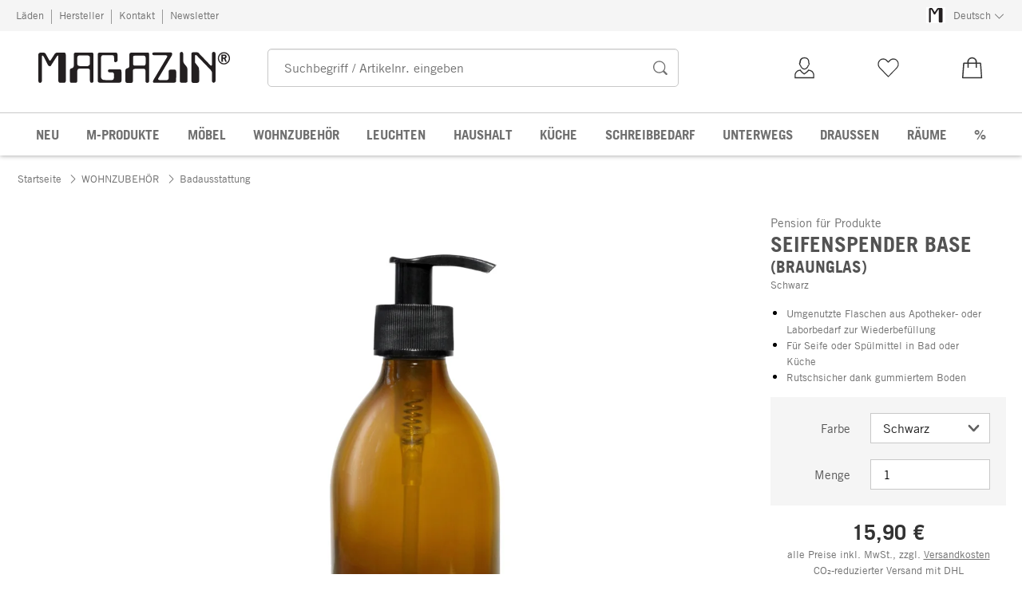

--- FILE ---
content_type: text/html; charset=utf-8
request_url: https://www.magazin.com/seifenspender-base-a200988/
body_size: 42989
content:
<!DOCTYPE html>
      <html lang="de" class="mf-noscript render-web mf-mac_os ">
        <head>
          <!--# block name="defaultfallback" --><!--# endblock -->
          <meta charSet="utf-8" />
          <meta http-equiv="X-UA-Compatible" content="IE=edge" />
          <title data-react-helmet="true">Seifenspender Base, Schwarz | Manufactum</title>
          <meta name="viewport" content="width=device-width, initial-scale=1" />
          <link rel="dns-prefetch" href="https://scripts.sirv.com" crossorigin />
          <link rel="dns-prefetch" href="https://assets.magazin.com" crossorigin />
          <link rel="preconnect" href="https://scripts.sirv.com" crossorigin />
          <link rel="preconnect" href="https://assets.magazin.com" crossorigin />
          <meta data-react-helmet="true" name="apple-mobile-web-app-title" content="MAGAZIN"/><meta data-react-helmet="true" name="application-name" content="MAGAZIN"/><meta data-react-helmet="true" name="msapplication-config" content="/sell/static/magazin/meta/browserconfig.xml"/><meta data-react-helmet="true" name="theme-color" content="#ffffff"/><meta data-react-helmet="true" name="description" content="Umgenutzte Flaschen aus Apotheker- oder Laborbedarf zur Wiederbefüllung | Für Seife oder Spülmittel in Bad oder Küche | Rutschsicher dank gummiertem Boden"/><meta data-react-helmet="true" property="og:site_name" content="manufactum"/><meta data-react-helmet="true" property="og:title" content="Seifenspender Base, Schwarz | Manufactum"/><meta data-react-helmet="true" property="og:type" content="product"/><meta data-react-helmet="true" property="og:description" content="Umgenutzte Flaschen aus Apotheker- oder Laborbedarf zur Wiederbefüllung | Für Seife oder Spülmittel in Bad oder Küche | Rutschsicher dank gummiertem Boden"/><meta data-react-helmet="true" property="og:url" content="https://www.magazin.com/seifenspender-base-a200988/"/><meta data-react-helmet="true" property="og:image" content="https://assets.magazin.com/p/200/200988/200988_01.jpg/seifenspender-base.jpg?profile=opengraph_mag"/><meta data-react-helmet="true" property="og:image:width" content="292"/><meta data-react-helmet="true" property="og:image:height" content="292"/><meta data-react-helmet="true" property="og:image" content="https://assets.magazin.com/p/200/200985/200985_02.jpg/seifenspender-base.jpg?profile=opengraph_mag"/><meta data-react-helmet="true" property="og:image:width" content="292"/><meta data-react-helmet="true" property="og:image:height" content="292"/><meta data-react-helmet="true" property="og:image" content="https://assets.magazin.com/p/202/202680/202680_02.jpg/seifenspender-base.jpg?profile=opengraph_mag"/><meta data-react-helmet="true" property="og:image:width" content="292"/><meta data-react-helmet="true" property="og:image:height" content="292"/><meta data-react-helmet="true" property="og:image:width" content="600"/><meta data-react-helmet="true" property="og:image:height" content="600"/>
          <link data-react-helmet="true" rel="apple-touch-icon" sizes="180x180" href="/sell/static/magazin/meta/apple-touch-icon.png"/><link data-react-helmet="true" rel="icon" sizes="32x32" href="/sell/static/magazin/meta/favicon-32x32.png" type="image/png"/><link data-react-helmet="true" rel="icon" sizes="16x16" href="/sell/static/magazin/meta/favicon-16x16.png" type="image/png"/><link data-react-helmet="true" rel="manifest" href="/sell/static/magazin/meta/manifest.json"/><link data-react-helmet="true" rel="mask-icon" href="/sell/static/magazin/meta/safari-pinned-tab.svg" color="#005131"/><link data-react-helmet="true" rel="shortcut icon" href="/sell/static/magazin/meta/favicon.ico"/><link data-react-helmet="true" rel="canonical" href="/seifenspender-base-a200988/"/><link data-react-helmet="true" rel="alternate" href="https://www.magazin.com/seifenspender-base-a200988/" hreflang="de"/>
          <script data-react-helmet="true" type="application/ld+json">{"itemListElement":[{"position":1,"item":{"name":"Seifenspender Base","@id":"/seifenspender-base-a200988/"},"@type":"ListItem"}],"@context":"http://schema.org","@type":"BreadcrumbList"}</script><script data-react-helmet="true" type="application/ld+json">{"@context":"http://schema.org/","@type":"Product","@id":"1201731","name":"Seifenspender Base, Schwarz","description":"Maße: Ø 7 × H 18 cmVolumen: 300 mlGewicht: 205 gMaterial: Glas, PVCEntwurf: Angela Schlösser und Karen Olze","positiveNotes":{"@type":"ItemList","itemListElement":[{"@type":"ListItem","position":1,"name":"Umgenutzte Flaschen aus Apotheker- oder Laborbedarf zur Wiederbefüllung"},{"@type":"ListItem","position":2,"name":"Für Seife oder Spülmittel in Bad oder Küche"},{"@type":"ListItem","position":3,"name":"Rutschsicher dank gummiertem Boden"}]},"sku":"200988","category":"WOHNZUBEHÖR>Badausstattung","gtin13":"2050001012227","mpn":"3405","image":["https://assets.magazin.com/p/200/200988/200988_01.jpg/seifenspender-base.jpg?profile=pdsmain_1500"],"brand":{"@type":"Brand","name":"Pension für Produkte"},"countryOfOrigin":"Deutschland","color":"Schwarz","material":[],"offers":[{"@type":"Offer","url":"/seifenspender-base-a200988/","availability":"http://schema.org/InStock","itemCondition":"http://schema.org/NewCondition","price":"15.90","priceCurrency":"EUR","sku":"200988","seller":{"@type":"Organization","name":"Magazin"}}]}</script>
          
          <script>if(!!window.MSInputMethodContext && !!document.documentMode) {
  document.documentElement.classList.add('mf-ie11');
}</script>
          <link data-chunk="detail-page" rel="preload" as="style" href="/sell/static/magazin/detail-page.998fb80cda1cebcab3d1.css">
<link data-chunk="search" rel="preload" as="style" href="/sell/static/magazin/search.6e2d45b9a00e417c0cdf.css">
<link data-chunk="pages" rel="preload" as="style" href="/sell/static/magazin/pages.6fc5b8ae98ae84ed0bac.css">
<link data-chunk="pages" rel="preload" as="script" href="/sell/static/magazin/vendor-react.41e13b04760e9e33ef0f.js">
<link data-chunk="pages" rel="preload" as="script" href="/sell/static/magazin/pages.8f6ccc45abfa831a2841.js">
<link data-chunk="search" rel="preload" as="script" href="/sell/static/magazin/search.chunk.b2a7ac96d5d003061000.js">
<link data-chunk="detail-page" rel="preload" as="script" href="/sell/static/magazin/detail-page.chunk.88db8731558cc8a9eb31.js">
          <link data-chunk="pages" rel="stylesheet" href="/sell/static/magazin/pages.6fc5b8ae98ae84ed0bac.css">
<link data-chunk="search" rel="stylesheet" href="/sell/static/magazin/search.6e2d45b9a00e417c0cdf.css">
<link data-chunk="detail-page" rel="stylesheet" href="/sell/static/magazin/detail-page.998fb80cda1cebcab3d1.css">
          <script id="__LOADABLE_REQUIRED_CHUNKS__" type="application/json">[187,16]</script><script id="__LOADABLE_REQUIRED_CHUNKS___ext" type="application/json">{"namedChunks":["search","detail-page"]}</script>
<script async data-chunk="pages" src="/sell/static/magazin/vendor-react.41e13b04760e9e33ef0f.js"></script>
<script async data-chunk="pages" src="/sell/static/magazin/pages.8f6ccc45abfa831a2841.js"></script>
<script async data-chunk="search" src="/sell/static/magazin/search.chunk.b2a7ac96d5d003061000.js"></script>
<script async data-chunk="detail-page" src="/sell/static/magazin/detail-page.chunk.88db8731558cc8a9eb31.js"></script>
          <style>html { -webkit-text-size-adjust: 100%; }</style>
        </head>
        <body>
          <div id="sell-root"><div id="appRoot" class="mf-dNwSpWTV"><div class="visuallyHidden" aria-live="polite" aria-atomic="true"></div><div class="visuallyHidden" aria-live="assertive" aria-atomic="true"></div><span id="top" tabindex="-1"></span><a class="mf-KbPy1lFw" href="#content">Zum Inhalt springen</a><div class="root" data-test-offcanvas="true" data-test-offcanvas-state="false" headerText="Menü" headerCloseLabel="Schließen" country="[object Object]"><div class="mf-qXnCpCGF" role="dialog" aria-modal="true" aria-labelledby="offCanvasNavigationHeader"><header class="mf-oOwNyna5"><div class="mf-OCgsjEdI"><span id="offCanvasNavigationHeader" class="mf-hzTZR32z mf-K2EYXkQ8 mf-cUr2rXrq">Menü</span></div></header><div class="mf-cmF2Htqd"></div></div></div><div class="mf-n2BypCIo"><header class="mf-mslNP4J_" data-test-sell-header="true"><div class="mf-GZx5qB3M" data-test-sell-banner="true"><div class="mf-Vb9TM9T0"><div class="mf-W3GDP1Mf"><ul class="mf-dHEsJuMh"><li class="mf-CQIRYftm"><small class="mf-qTdvruCH"><a class="mf-voJwC7go" data-prio2="true" href="/laeden-c198308/">Läden</a></small></li><li class="mf-CQIRYftm"><small class="mf-qTdvruCH"><a class="mf-voJwC7go" data-prio2="true" href="/hersteller-magazin-c198272/">Hersteller</a></small></li><li class="mf-CQIRYftm"><small class="mf-qTdvruCH"><a class="mf-voJwC7go" data-prio2="true" href="/kontakt-c198319/">Kontakt</a></small></li><li class="mf-CQIRYftm"><small class="mf-qTdvruCH"><a class="mf-voJwC7go" data-prio2="true" href="/newsletter-abonnieren-c198799/">Newsletter</a></small></li></ul><div class="mf-EXsILk6a"><ul class="mf-dHEsJuMh"><li class="mf-CQIRYftm"><div class="mf-R9VMS9UO"><button class="mf-t0MGRtVR" type="button" id="menu-button-0a2b15ed-94ea-469c-9ef7-15d302b90ae0" aria-haspopup="true" aria-controls="menu-2898c913-fef8-4039-a4bd-bebe007428fe" data-test-menu-button="true"><svg class="mf-MEaXz3ki mf-IAH9_FcL" viewBox="0 0 27 23" width="27" height="23"><rect fill="#FFFFFF" height="23" width="27"></rect><g><path fill="#231f20" d="M 3.9508075,20.812364 V 2.714886 c 0,-1.0279583 0.8385976,-1.4066798 1.5960407,-1.4878345 h 1.9747622 c 1.3255253,0 1.7042468,1.0820615 1.9206591,1.5419376 l 1.8936075,3.3543906 c 0.568082,1.0820615 0.892701,0.70334 1.40668,0.054103 l 2.46169,-3.8954214 c 0.568082,-0.919752 1.541937,-1.0279582 1.920658,-1.0279582 L 21.967131,1.2 c 0.973855,0 1.082061,1.3525769 1.082061,2.7051537 V 20.37954 c 0,2.055917 -1.352576,1.785402 -1.974761,1.785402 h -1.920659 c -0.973857,0 -1.271424,-0.784495 -1.325526,-1.352578 V 4.0674629 c 0,-1.3525769 -0.513979,-0.7844946 -1.136165,-0.054104 l -3.976575,6.2218541 c -0.568083,0.919753 -1.704247,0.270516 -2.11002,-0.4328242 L 7.4945589,3.7428445 C 7.251095,3.3100199 6.3042912,2.8501437 6.4395489,4.2568237 V 20.947622 C 6.2231366,22.462508 4.1131168,22.814178 3.9508075,20.812364 v 0"></path></g></svg><small class="mf-hzTZR32z mf-depXjb_l">Deutsch</small><span class="mf-SVGKzfR1"><svg class="mf-uhntC1Gy mf-vNJdx8BK" viewBox="0 0 15 15" width="24" height="24"><path d="M14.7,3.7c-0.3-0.3-0.7-0.3-1,0L7.5,9.9L1.2,3.7c-0.3-0.3-0.7-0.3-1,0C0,4,0,4.4,0.3,4.7L7,11.3c0.1,0.1,0.3,0.2,0.5,0.2c0,0,0,0,0,0c0,0,0,0,0,0c0.2,0,0.3-0.1,0.5-0.2l6.7-6.6C15,4.4,15,4,14.7,3.7z"></path></svg></span></button><ul class="mf-FuX_mGXf" id="menu-2898c913-fef8-4039-a4bd-bebe007428fe" role="menu" aria-labelledby="menu-button-0a2b15ed-94ea-469c-9ef7-15d302b90ae0" data-test-menu-button-list="true"><li class="mf-mT87BChH" role="none"><a class="mf-bKwbXZiV" href="https://www.magazin.com" role="menuitem">Deutsch</a></li><li class="mf-mT87BChH" role="none"><a class="mf-bKwbXZiV" href="https://en.magazin.com" role="menuitem">Englisch</a></li></ul></div></li></ul></div></div></div></div><div class="mf-KEgbD2_n" data-test-sell-head-main="true"><div class="mf-ggCOddfa"><a href="/sitemap-c198295/" aria-haspopup="true" aria-expanded="false" aria-label="Menü" data-test-sell-menu-icon="true"><svg class="mf-uhntC1Gy mf-MhmRDaji" viewBox="0 0 28 28" width="24" height="24"><rect y="13.05" width="27.51" height="1.49"></rect><rect y="19.05" width="27.51" height="1.49"></rect><rect x="0.04" y="25.05" width="27.51" height="1.49"></rect><path d="M4.3,9L2.4,3.4h0V9h-1V2.3H3L4.9,7.6h0L6.8,2.3H8.4V9H7.3V3.4h0L5.3,9h-1Z" transform="translate(-0.2 -0.5)"></path><path d="M13.4,9H9.6V2.3h3.8V3.2H10.7V5h2.5V6H10.7V8.1h2.7V9Z" transform="translate(-0.2 -0.5)"></path><path d="M20,9H18.7L15.4,3.7h0V4c0,0.6.1,1.1,0.1,1.6V9h-1V2.3h1.3L19,7.6h0V2.3h1V9Z" transform="translate(-0.2 -0.5)"></path><path d="M26.6,2.3V6.6a2.77,2.77,0,0,1-.3,1.3,2,2,0,0,1-.9.9,3.19,3.19,0,0,1-1.4.3,2.35,2.35,0,0,1-1.9-.7,2.14,2.14,0,0,1-.7-1.8V2.3h1.1V6.5a1.34,1.34,0,0,0,.4,1.2,2.14,2.14,0,0,0,1.2.4,1.43,1.43,0,0,0,1.6-1.6V2.3h0.9Z" transform="translate(-0.2 -0.5)"></path><path d="M22.5,1A0.52,0.52,0,0,1,22.7.6a0.85,0.85,0,0,1,.8,0,0.48,0.48,0,0,1,.1.4,0.48,0.48,0,0,1-.1.4,0.48,0.48,0,0,1-.4.1,0.6,0.6,0,0,1-.4-0.1A0.34,0.34,0,0,1,22.5,1Zm1.8,0A0.52,0.52,0,0,1,24.5.6a0.85,0.85,0,0,1,.8,0,0.48,0.48,0,0,1,.1.4,0.52,0.52,0,0,1-.2.4,0.48,0.48,0,0,1-.4.1,0.6,0.6,0,0,1-.4-0.1A0.48,0.48,0,0,1,24.3,1Z" transform="translate(-0.2 -0.5)"></path></svg></a></div><div class="mf-bRtC8ksy"><div class="mf-xZH3FAgX"><a href="/" class="mf-b5WLenbj" data-test-sell-logo="true"><div class="mf-XtFYcKen"><svg xmlns="http://www.w3.org/2000/svg" viewBox="0 0 512 83" aria-label="Magazin Startseite"><path style="fill:#231f20;fill-rule:evenodd" d="m158.7 75.8 0-68.5c0-4.9 3.2-5.2 6.1-5.4l41.4 0c4.2 0 5.2 3.2 5.4 5.7l0 16.3c-3.4 5.4-7.6 4.2-8.8 1.5L202.3 13.5c0-4.2-4.2-4.7-6.9-4.7l-21.3 0c-6.6 0-6.6 5.9-6.6 9.6l0 47c0 9.6 6.6 9.9 12.3 9.9l16.7 0c5.4 0 5.6-5.9 5.6-7.9l0-9.1c-2.2-3.7-3.4-3.7-6.4-3.7l-6.4 0c-3.4 0-5.4-6.9 0.5-7.9l28 0c4.9 0 4.4 4.7 4.4 13.6l0 16.3c0 5.2-4.4 5.7-6.6 5.7l-51.3 0c-5.6 0-5.6-4.5-5.6-6.4l0 0M0 77.5 0 7.8C0 3.8 3.2 2.4 6.1 2.1l7.6 0c5.1 0 6.6 4.2 7.4 5.9L28.4 20.9c2.2 4.2 3.4 2.7 5.4 0.2L43.4 6.1c2.2-3.5 5.9-4 7.4-4L69.4 1.9c3.7 0 4.2 5.2 4.2 10.4l0 63.5c0 7.9-5.2 6.9-7.6 6.9l-7.4 0c-3.7 0-4.9-3-5.1-5.2l0-64.5c0-5.2-2-3-4.4-0.2L33.8 36.7c-2.2 3.5-6.6 1-8.1-1.7L13.7 11.7C12.8 10 9.1 8.3 9.6 13.7l0 64.3C8.8 83.9 0.7 85.2 0 77.5l0 0M84.4 78.2l0-29.9c0.2-3 2.9-4 5.9-4.7 3.2-1 4.2-4.4 4.4-5.9l0-30.9c0-4.9 5.2-4.9 7.1-4.9l41.4 0c4.4 0 4.2 4.9 4.2 6.4l0 69.7c0 5.7-9.6 7.4-9.6-1.2l0-26.2c0-4.4-2.7-5.9-4.9-5.7l-23.3 0c-4.7 0-5.4 4.2-5.6 6.9l0 26.2c0 4.4-3.7 4.7-6.1 4.7l-8.8 0c-3.2 0-4.7-1.5-4.7-4.5l0 0zm26.2-68.7 20.6 0c5.6 0 6.6 4 6.6 6.2l0 16.6c0 3.2-4.4 5.7-6.6 5.9l-18.9 0c-6.1 0-7.8-2.7-8.1-5.2l0-18.3c0-4.2 4.7-5.2 6.4-5.2l0 0M232.7 77.8l0-27.7c0-4.2 2.2-5.4 4.9-6.2 5.9-1.2 5.4-4.9 5.6-6.9l0-28.7c0-5.9 3.9-6.2 7.4-6.4l41.2 0c4.2-0.2 4.4 3.2 4.2 7.9l0 68.7c-1 6.7-10.1 4.9-9.6-0.2l0-26.2c0-7.2-3.7-6.7-6.1-6.7l-20.6 0c-6.4 0-7.1 2.7-7.1 6.2l0 26.5c0.2 4.9-3.7 4.9-6.4 4.9l-9.3 0c-3.4-0.5-4.2-2.5-4.2-5.2l0 0zm20.4-45.2 0-18.8c0-2.5 1.7-3.2 4.2-3.5l25 0c3.9 0 4.2 4.2 4.4 5.4l0 15.8c0 3.7-2.4 5.9-5.9 5.4l-22.3 0c-4.9 0-5.1-2.7-5.4-4.4l0 0M307.3 75.8l36.3-61.1c3.4-5.4-2.9-5.7-4.9-5.7l-30.2 0c-4.4 0-6.4-6.9 0-7.2l45.6 0c3.9 0 4.9 4.7 1.7 9.6l-35.1 59.1c-1 1.7-1.2 4.7 3.9 4.9l18.9 0c4.2 0 4.7-4.2 4.7-5.9l0-16.8c0-4.5 2.9-4.9 4.7-5.2l11.8 0c3.4 0 3.7 5.2 3.7 6.7l-0.2 24.2c0 2.7-3.7 4.2-8.3 4.2l-51.3-0.2c-2.7 0-2.9-3.7-1.2-6.7l0 0M378.1 77.1l0-71.7c-0.5-5.4 7.8-8.2 9.1-0.5l0.2 20.8c0.5 4 2 5.4 3.9 7.9 5.1 6.2 7.1 7.2 7.1 15.3l0 29.9c-0.5 2.7-2.2 3.7-5.6 3.5l-10.5 0c-3.7 0-4.2-2.2-4.2-5.2l0 0M409 77.6l0-72.7c0-3.5 4.2-3.7 5.6-3.7l8.3 0c4.7 0 4.9 1.5 6.9 3.5l29.2 30.4c4.2 4.2 4.9 0.2 4.9-1.5l0-27.9c0-7.7 9.6-7.2 9.6-0.5l0 71.9c-0.2 6.2-9.1 7.9-9.6 0.2l0-22.2c0-1.5-2.2-5.4-3.7-6.9L423.3 9.8c-4.7-3.7-4.7 1.2-4.7 2.7l0 14.3c0 2.2 0.5 2 1.7 4l7.1 9.1c1.7 2.2 2.2 6.9 2.2 9.6l0 28.7c0 4.5-5.1 4.7-7.1 4.7l-9.3 0c-3.7-0.7-3.9-4-4.2-5.4l0 0"></path><path style="fill:none;stroke-width:3;stroke:#231f20" d="m510.7 17.3c0 8.3-6.6 15-14.8 15-8.2 0-14.8-6.7-14.8-15 0-8.3 6.6-15 14.8-15 8.2 0 14.8 6.7 14.8 15z"></path><path style="fill:#231f20" d="m493.2 15.4 0-4.8 1.4 0c1.9 0 4.5-0.2 4.5 2.4 0 2.4-2.6 2.3-4.3 2.3l-1.7 0zm-3.9-8.1 0 19.4 3.9 0 0-8.1 2.9 0 3.5 8.1 4.1 0-3.8-8.9c2-0.8 3.3-2.8 3.3-4.9 0-2.5-1.7-5.7-6.2-5.7l-7.6 0"></path></svg></div></a></div></div><div class="mf-nVDdqQBA mf-o6nKlqlv"><div class="mf-foihCvPk" data-test-sell-search-box="true"><form method="GET" action="/suche/" role="search" data-test-sell-search-form="true"><div class="mf-rsjRM5E1"><div class="mf-a5uaQo1M"><label class="mf-iwiiAwA4" for="searchbar-65bb8e5d-be11-4c8d-bd20-cdc21aeec5f4">Suchbegriff / Artikelnr. eingeben</label><input aria-autocomplete="list" aria-controls="searchform-cd8c033d-3b7d-4e93-ab00-45fcb40bfff0" data-test-sell-search-input="true" id="searchbar-65bb8e5d-be11-4c8d-bd20-cdc21aeec5f4" autoComplete="off" class="mf-yNalz9TN" name="q" placeholder="Suchbegriff / Artikelnr. eingeben" type="text" value=""/><button class="mf-C1GbQQfw" type="submit" data-test-sell-search-input-submit="true"><span class="mf-pkuBFUqK"><svg class="mf-uhntC1Gy mf-v74eHooM alt" viewBox="0 -0.3 22 22" width="24" height="24" aria-label="Suchen"><title>Suchen</title><path d="M21.4,19.4l-4.3-4.3c0,0,0,0-0.1-0.1c1.1-1.6,1.8-3.5,1.8-5.5c0-5.2-4.2-9.4-9.4-9.4c-5.2,0-9.4,4.2-9.4,9.4c0,5.2,4.2,9.4,9.4,9.4c2.1,0,4-0.7,5.6-1.9c0,0,0,0,0,0l4.3,4.3c0.6,0.6,1.4,0.6,1.9,0.1l0.2-0.2C22.1,20.8,22,20,21.4,19.4zM1.7,9.5c0-4.3,3.5-7.8,7.8-7.8s7.8,3.5,7.8,7.8c0,4.3-3.5,7.8-7.8,7.8S1.7,13.9,1.7,9.5z"></path></svg></span></button></div></div><div class="mf-tR_jqUZN mf-G7LAUrYP" id="searchform-cd8c033d-3b7d-4e93-ab00-45fcb40bfff0" data-test-sell-search-history-container="true"></div><div class="mf-bzs0GGov mf-G7LAUrYP" id="searchform-cd8c033d-3b7d-4e93-ab00-45fcb40bfff0" data-test-sell-search-suggestions-container="true"></div></form></div></div><div class="mf-Br8NGPey" data-test-sell-my-account="true"><a data-test-stelar-header-account="inactive" class="mf-XxB6hJM2" href="/kundenkonto"><svg viewBox="0 0 36 36" width="36" height="36" class="mf-zmM43d3w"><path d="M4.9 32v-.7c0-1 0-4.3.2-5 1.5-5.1 5.8-5.6 7.3-5.8l.9-.1.1.7c.1.6 2 2.8 4.3 4.2 2.6-1.6 4.8-3.6 4.9-4.2l.1-.7.9.1c1.7.2 5.8.6 7.3 5.8.2.7.2 4 .2 5v.7H4.9zm7.3-10c-1.5.2-4.6.9-5.7 4.7-.1.3-.1 2.1-.1 3.8h23.2c0-1.7 0-3.5-.1-3.8-1.1-3.9-4-4.5-5.7-4.7-1 1.6-4.2 3.9-5.8 4.8l-.3.2-.4-.2c-1.7-1-4.3-3.3-5.1-4.8zm5.7-1.6c-.6 0-1.1-.1-1.5-.3-.7-.3-1.3-.7-2-1.3-1-1-1.8-2.3-2.4-3.8-.4-.1-.8-.9-1-1.9-.1-.8-.1-1.6.2-2l.2-.2c0-.5.1-2.6.8-3.8 1.1-2.1 3.5-3.2 6.4-3 3.6.2 5.7 2.6 5.8 6.2v.7c.4.3.6 1.1.4 2.2-.2.9-.6 1.7-1 1.9-.5 1.4-1.4 2.8-2.3 3.7-.6.6-1.3 1-2 1.3-.6.2-1.1.3-1.6.3zm-4.7-6.2l.1.2c.5 1.6 1.4 3 2.5 3.8.7.5 1.4.8 2.1.8.8 0 1.5-.3 2.2-.8 1.1-.8 2-2.2 2.5-3.8l.1-.2.2.2h.1s.1 0 .1-.1c.2-.2.4-.6.5-1 .1-.7 0-1.2-.2-1.2h-.1l-.3.3V12c0-3.2-.2-4-1.3-5.2-1.6-1.8-5-1.4-6.2-.7s-2.6 2.2-2.4 5.6v.5l-.4-.2h-.1c-.3.1-.3.8-.2 1.2.1.9.5 1.1.6 1.1l.2-.1z"></path></svg><span class="mf-tLdJ5iC5">Kundenkonto</span></a></div><div class="mf-nxOFCFC1" data-test-sell-mini-notepad="true"><a data-test-stelar-header-wishlist="inactive" class="mf-XxB6hJM2" href="/merkliste"><svg viewBox="0 0 36 36" width="36" height="36" class="mf-zmM43d3w"><path d="M18.1 30.43782c-.2 0-.4-.1-.5-.2l-11.4-11.8c-2.8-2.9-2.8-7.7 0-10.6 1.4-1.4 3.2-2.2 5.1-2.2s3.8.8 5.1 2.2l1.6 1.7 1.6-1.7c1.4-1.4 3.2-2.2 5.1-2.2s3.8.8 5.1 2.2c2.8 2.9 2.8 7.7 0 10.6l-11.4 11.8c0 .2-.1.2-.3.2zm-6.8-23.4c-1.6 0-3 .6-4.2 1.8-2.3 2.4-2.3 6.3 0 8.7l11 11.3 10.9-11.3c2.3-2.4 2.3-6.3 0-8.7-1.1-1.2-2.6-1.8-4.2-1.8s-3 .6-4.2 1.8l-2.1 2.2c-.1.1-.3.2-.5.2s-.4-.1-.5-.2l-2.1-2.2c-1-1.2-2.5-1.8-4.1-1.8z"></path></svg><span class="mf-tLdJ5iC5">Merkliste</span></a></div><div class="mf-u1uFIXXK" data-test-sell-mini-cart="true"><a data-test-stelar-header-basket="inactive" class="mf-XxB6hJM2 mf-dwhno6_x" href="/warenkorb"><svg viewBox="0 0 36 36" width="36" height="36" class="mf-zmM43d3w"><path d="M18 4.03782c-3.5 0-6.3 3-6.3 5.6v1.6H6.9c-.4 0-.8.3-.8.6l-1.4 19.4c0 .4.4.7.8.7h25.1c.5 0 .9-.3.8-.7l-1.4-19.4c0-.3-.4-.6-.8-.6h-4.8v-1.6c-.1-2.7-2.9-5.6-6.4-5.6zm0 1.6c2.6 0 4.6 2 4.6 4v1.6h-9.2v-1.6c0-2 2-4 4.6-4zm-10.3 7.2h4.1v5.1h1.7v-5.1h9.2v5.1h1.7v-5.1h4.1l1.3 17.6H6.4l1.3-17.6z"></path></svg><span class="mf-tLdJ5iC5">0,00 €</span></a></div><div class="mf-uNeZULYn" data-test-sell-navigation="true"><nav data-test-sell-flyout-navigation="true" aria-label="Hauptmenü" class=""><ul class="mf-m1HFoIcf mf-jkWbEZQT"><li class="mf-iWiTubR4 mf-ROjBedtm"><div class="mf-n4wx1oEW"><a data-test-sell-flyout-toplevellink="true" href="/neuheiten-c198326/" class="mf-IccViCLe"><span>NEU</span></a></div></li><li class="mf-iWiTubR4 mf-ROjBedtm"><div class="mf-n4wx1oEW"><a data-test-sell-flyout-toplevellink="true" href="/magazin-produkte-c198151/" class="mf-IccViCLe"><span>M-PRODUKTE</span></a></div></li><li class="mf-iWiTubR4 mf-ROjBedtm"><div class="mf-n4wx1oEW"><a data-test-sell-flyout-toplevellink="true" href="/moebel-c194738/" class="mf-IccViCLe"><span>MÖBEL</span></a></div></li><li class="mf-iWiTubR4 mf-ROjBedtm"><div class="mf-n4wx1oEW"><a data-test-sell-flyout-toplevellink="true" href="/wohnzubehoer-c198080/" class="mf-IccViCLe"><span>WOHNZUBEHÖR</span></a></div></li><li class="mf-iWiTubR4 mf-ROjBedtm"><div class="mf-n4wx1oEW"><a data-test-sell-flyout-toplevellink="true" href="/leuchten-c194750/" class="mf-IccViCLe"><span>LEUCHTEN</span></a></div></li><li class="mf-iWiTubR4 mf-ROjBedtm"><div class="mf-n4wx1oEW"><a data-test-sell-flyout-toplevellink="true" href="/haushalt-c194752/" class="mf-IccViCLe"><span>HAUSHALT</span></a></div></li><li class="mf-iWiTubR4 mf-ROjBedtm"><div class="mf-n4wx1oEW"><a data-test-sell-flyout-toplevellink="true" href="/kueche-c194759/" class="mf-IccViCLe"><span>KÜCHE</span></a></div></li><li class="mf-iWiTubR4 mf-ROjBedtm"><div class="mf-n4wx1oEW"><a data-test-sell-flyout-toplevellink="true" href="/schreibbedarf-c194761/" class="mf-IccViCLe"><span>SCHREIBBEDARF</span></a></div></li><li class="mf-iWiTubR4 mf-ROjBedtm"><div class="mf-n4wx1oEW"><a data-test-sell-flyout-toplevellink="true" href="/unterwegs-c194755/" class="mf-IccViCLe"><span>UNTERWEGS</span></a></div></li><li class="mf-iWiTubR4 mf-ROjBedtm"><div class="mf-n4wx1oEW"><a data-test-sell-flyout-toplevellink="true" href="/draussen-c198349/" class="mf-IccViCLe"><span>DRAUSSEN</span></a></div></li><li class="mf-iWiTubR4 mf-ROjBedtm"><div class="mf-n4wx1oEW"><a data-test-sell-flyout-toplevellink="true" href="/raeume-c198420/" class="mf-IccViCLe"><span>RÄUME</span></a></div></li><li class="mf-iWiTubR4 mf-ROjBedtm"><div class="mf-n4wx1oEW"><a data-test-sell-flyout-toplevellink="true" href="/angebote-c194187/" class="mf-IccViCLe"><span>%</span></a></div></li></ul></nav></div><div class="mf-nVDdqQBA mf-ysJcJa72"><div class="mf-foihCvPk" data-test-sell-search-box="true"><form method="GET" action="/suche/" role="search" data-test-sell-search-form="true"><div class="mf-rsjRM5E1"><div class="mf-a5uaQo1M"><label class="mf-iwiiAwA4" for="searchbar-5a652eff-b357-4559-8743-b6ef91923a72">Suchbegriff / Artikelnr. eingeben</label><input aria-autocomplete="list" aria-controls="searchform-6d39487e-9f06-4505-b2a3-60a0538cc4a3" data-test-sell-search-input="true" id="searchbar-5a652eff-b357-4559-8743-b6ef91923a72" autoComplete="off" class="mf-yNalz9TN" name="q" placeholder="Suchbegriff / Artikelnr. eingeben" type="text" value=""/><button class="mf-C1GbQQfw" type="submit" data-test-sell-search-input-submit="true"><span class="mf-pkuBFUqK"><svg class="mf-uhntC1Gy mf-v74eHooM alt" viewBox="0 -0.3 22 22" width="24" height="24" aria-label="Suchen"><title>Suchen</title><path d="M21.4,19.4l-4.3-4.3c0,0,0,0-0.1-0.1c1.1-1.6,1.8-3.5,1.8-5.5c0-5.2-4.2-9.4-9.4-9.4c-5.2,0-9.4,4.2-9.4,9.4c0,5.2,4.2,9.4,9.4,9.4c2.1,0,4-0.7,5.6-1.9c0,0,0,0,0,0l4.3,4.3c0.6,0.6,1.4,0.6,1.9,0.1l0.2-0.2C22.1,20.8,22,20,21.4,19.4zM1.7,9.5c0-4.3,3.5-7.8,7.8-7.8s7.8,3.5,7.8,7.8c0,4.3-3.5,7.8-7.8,7.8S1.7,13.9,1.7,9.5z"></path></svg></span></button></div></div><div class="mf-tR_jqUZN mf-G7LAUrYP" id="searchform-6d39487e-9f06-4505-b2a3-60a0538cc4a3" data-test-sell-search-history-container="true"></div><div class="mf-bzs0GGov mf-G7LAUrYP" id="searchform-6d39487e-9f06-4505-b2a3-60a0538cc4a3" data-test-sell-search-suggestions-container="true"></div></form></div></div></div></header><div><div aria-hidden="true" class="mf-ceZ3vJ2p" data-test-stelar-overlay-background="true"></div><div aria-hidden="true" class="mf-mYCtuieo"><div class="mf-_qrDIOj3" aria-hidden="true"></div></div></div><div class="mf-ssY_ApUE"><div data-test-sell-detail-page="true"><div class="mf-lcPi8Yx_" data-test-sell-breadcrumb="true"><nav aria-label="Breadcrumb" class="mf-vIdadmGd"><ul class="mf-UgpUpkcn"><li class="mf-_6ZPSxXi"><small class="mf-hzTZR32z mf-depXjb_l"><span class="mf-h_EFCIsy"><a class="" data-prio2="true" href="/" rel="index">Startseite</a></span></small></li><li class="mf-_6ZPSxXi mf-HoynF8iN"><small class="mf-hzTZR32z mf-depXjb_l"><span class="mf-h_EFCIsy"><span class="mf-kYqP7xpa"><svg class="mf-uhntC1Gy mf-vNJdx8BK" viewBox="0 0 12 22" width="24" height="24"><path d="M11.3,10.3L11.3,10.3L1.7,0.7c-0.3-0.3-0.7-0.3-1,0L0.7,0.8c-0.3,0.3-0.3,0.7,0,1L9.9,11l-9.2,9.2c-0.3,0.3-0.3,0.7,0,1l0.1,0.1c0.3,0.3,0.7,0.3,1,0l9.6-9.6v0c0.2-0.2,0.3-0.4,0.3-0.7l0-0.1C11.6,10.7,11.5,10.5,11.3,10.3z"></path></svg></span><a class="" data-prio2="true" href="/wohnzubehoer-c198080/" rel="up up">WOHNZUBEHÖR</a></span></small></li><li class="mf-_6ZPSxXi"><small class="mf-hzTZR32z mf-depXjb_l"><span class="mf-h_EFCIsy"><span class="mf-kYqP7xpa"><svg class="mf-uhntC1Gy mf-vNJdx8BK" viewBox="0 0 12 22" width="24" height="24"><path d="M11.3,10.3L11.3,10.3L1.7,0.7c-0.3-0.3-0.7-0.3-1,0L0.7,0.8c-0.3,0.3-0.3,0.7,0,1L9.9,11l-9.2,9.2c-0.3,0.3-0.3,0.7,0,1l0.1,0.1c0.3,0.3,0.7,0.3,1,0l9.6-9.6v0c0.2-0.2,0.3-0.4,0.3-0.7l0-0.1C11.6,10.7,11.5,10.5,11.3,10.3z"></path></svg></span><a class="" data-prio2="true" href="/badausstattung-c198120/" rel="up">Badausstattung</a></span></small></li></ul></nav></div><main id="content"><div class="mf-_6jWb5cv"><div class="mf-wpeau5Ou"><div class="mf-VrBMa6qk mf-d6Ah7w2G"><div><span class="mf-hzTZR32z mf-xPuHr8aN">Pension für Produkte</span></div><div><h1 class="mf-BksdUEaq mf-ik8nEiGN mf-JbTVYPa1">Seifenspender Base</h1></div><div><span class="mf-BksdUEaq mf-yrWF598N mf-JbTVYPa1">(Braunglas)</span></div><div><small class="mf-hzTZR32z mf-depXjb_l">Schwarz</small></div></div><div data-test-sell-product-images-container="true" class="mf-m5mmK8_J mf-VerpgM85"><div class="mf-Tr43BlAG"><div class="pdp-gallery-container"><div class="pdp-gallery-thumbnails"></div><div class="mf-z6sOialy"><div class="pdp-gallery-placeholder"><img id="firstImage" class="mf-wDiEPHdo mf-LagpPV4x" src="https://assets.magazin.com/p/200/200988/200988_01.jpg/seifenspender-base.jpg?profile=pdsmain_150" alt="Seifenspender Base Schwarz" srcSet="https://assets.magazin.com/p/200/200988/200988_01.jpg/seifenspender-base.jpg?profile=pdsmain_150 150w, https://assets.magazin.com/p/200/200988/200988_01.jpg/seifenspender-base.jpg?profile=pdsmain_200 200w, https://assets.magazin.com/p/200/200988/200988_01.jpg/seifenspender-base.jpg?profile=pdsmain_300 300w, https://assets.magazin.com/p/200/200988/200988_01.jpg/seifenspender-base.jpg?profile=pdsmain_400 400w, https://assets.magazin.com/p/200/200988/200988_01.jpg/seifenspender-base.jpg?profile=pdsmain_500 500w, https://assets.magazin.com/p/200/200988/200988_01.jpg/seifenspender-base.jpg?profile=pdsmain_750 750w, https://assets.magazin.com/p/200/200988/200988_01.jpg/seifenspender-base.jpg?profile=pdsmain_1000 1000w"/></div></div></div></div></div></div><div class="mf-GVbu7Vq7"><div class="mf-VrBMa6qk mf-s4OOcX4u"><div><span class="mf-hzTZR32z mf-xPuHr8aN">Pension für Produkte</span></div><div><h1 class="mf-BksdUEaq mf-ik8nEiGN mf-JbTVYPa1">Seifenspender Base</h1></div><div><span class="mf-BksdUEaq mf-yrWF598N mf-JbTVYPa1">(Braunglas)</span></div><div><small class="mf-hzTZR32z mf-depXjb_l">Schwarz</small></div></div><div class="mf-x4bXFBYS"><ul class="mf-zairNCA8"><li><small class="mf-hzTZR32z mf-depXjb_l">Umgenutzte Flaschen aus Apotheker- oder Laborbedarf zur Wiederbefüllung</small></li><li><small class="mf-hzTZR32z mf-depXjb_l">Für Seife oder Spülmittel in Bad oder Küche</small></li><li><small class="mf-hzTZR32z mf-depXjb_l">Rutschsicher dank gummiertem Boden</small></li></ul></div><div data-test-sell-detail-order-form="true"><form method="post" action="/api/ase/checkout/shared/public/basket/lineitem"><div class="mf-nz3a8JDF"><div class="root" data-test-sell-variant-selection="true"><div class="mf-TjD0laEr mf-zspFJtCK"><div class="mf-XQ1jfv7H mf-Y6P0mxuF"><label class="mf-vcCLopRt" for="articleSelection">Farbe<!-- --> </label></div><div class="mf-XQ1jfv7H mf-l5kdJL2l"><div class="mf-ubJkoJkU"><select class="mf-C1KOShMV" id="articleSelection" name="articleNumber"><option value="200988" selected="">Schwarz</option><option value="200987">Orange</option><option value="202680">Weiß</option></select></div></div></div></div><div data-test-sell-product-quantity="true"><div class="mf-TjD0laEr mf-zspFJtCK"><div class="mf-XQ1jfv7H mf-Y6P0mxuF"><label class="mf-vcCLopRt" for="quantity">Menge<!-- --> </label></div><div class="mf-XQ1jfv7H mf-l5kdJL2l"><div class="mf-ubJkoJkU"><input autoComplete="off" class="mf-CvWaIlON" id="quantity" type="text" name="quantity" inputMode="decimal" value="1"/></div></div></div></div></div><div class="mf-ofNceV_n mf-kmiGpUyc mf-PKUb3wBg"><span data-test-stelar-price-price="true" class="mf-GK2HYizn mf-PKUb3wBg">15,90 €</span><span class="mf-FqIPrsxP"><small data-test-stelar-price-vatandshippingnote="true" class="mf-hzTZR32z mf-depXjb_l"><span>alle Preise inkl. MwSt., zzgl.<!-- --> <a rel="nofollow" href="/versandkosten-c198302/" data-test-sell-shipping-link="true">Versandkosten</a></span></small></span></div><div class="mf-Ep3jfsTg"><small class="mf-hzTZR32z mf-depXjb_l"><a href="/versandkosten-c198302/">CO₂-reduzierter Versand mit DHL</a></small></div><div class="mf-BWbyTdnJ"><button data-test-sell-addtocart-button="true" type="submit" class="mf-rvAP3Son icon mf-ZmS4NhbR mf-cX7x8Qlh mf-WV1dkIrz"><span class="mf-lHzPz8TD mf-UpvG29mB"><span class="mf-Cgu7oVHj"><span class="mf-VzsSgLBg mf-U4rmO5KB"><svg class="mf-uhntC1Gy mf-fuwn4nBk" viewBox="0 0 36 36" width="24" height="24"><path d="M18 4.03782c-3.5 0-6.3 3-6.3 5.6v1.6H6.9c-.4 0-.8.3-.8.6l-1.4 19.4c0 .4.4.7.8.7h25.1c.5 0 .9-.3.8-.7l-1.4-19.4c0-.3-.4-.6-.8-.6h-4.8v-1.6c-.1-2.7-2.9-5.6-6.4-5.6zm0 1.6c2.6 0 4.6 2 4.6 4v1.6h-9.2v-1.6c0-2 2-4 4.6-4zm-10.3 7.2h4.1v5.1h1.7v-5.1h9.2v5.1h1.7v-5.1h4.1l1.3 17.6H6.4l1.3-17.6z"></path></svg></span> <span data-test-text="true">In den Warenkorb</span></span></span></button></div><input type="hidden" id="target" name="target" value="/seifenspender-base-a200988/"/></form></div><div class="mf-rsbvl1Is"><form method="post" action="/api/ase/checkout/shared/public/wishlist/add"><button data-test-sell-addtonotepad-button="true" type="submit" class="mf-rvAP3Son icon mf-ZmS4NhbR mf-mwtgOluS mf-WV1dkIrz"><span class="mf-lHzPz8TD mf-UpvG29mB"><span class="mf-Cgu7oVHj"><span class="mf-VzsSgLBg mf-csje5z9r"><svg class="mf-uhntC1Gy mf-fuwn4nBk" viewBox="0 0 36 36" width="24" height="24"><path d="M18.1,33.6c-0.3,0-0.5-0.1-0.6-0.3L3.1,18.5c-3.5-3.7-3.5-9.7,0-13.3c1.8-1.8,4-2.8,6.4-2.8s4.8,1,6.4,2.8l2,2.1l2-2.1 c1.8-1.8,4-2.8,6.4-2.8s4.8,1,6.4,2.8c3.5,3.7,3.5,9.7,0,13.3L18.5,33.4C18.5,33.6,18.4,33.6,18.1,33.6z M9.6,4.2 c-2,0-3.8,0.8-5.3,2.3c-2.9,3-2.9,7.9,0,11l13.8,14.2l13.7-14.2c2.9-3,2.9-7.9,0-11c-1.4-1.5-3.3-2.3-5.3-2.3s-3.8,0.8-5.3,2.3 l-2.6,2.8c-0.1,0.1-0.4,0.3-0.6,0.3c-0.3,0-0.5-0.1-0.6-0.3l-2.6-2.8C13.5,4.9,11.6,4.2,9.6,4.2z"></path></svg></span> <span data-test-text="true">Merken</span></span></span></button><input type="hidden" id="target" name="target" value="/seifenspender-base-a200988/"/><input type="hidden" id="stockKeepingUnitCode" name="stockKeepingUnitCode" value="200988"/></form></div><div class="mf-lVAohRZY"><div><div data-test-stelar-availability-texts="true"><small class="mf-hzTZR32z mf-depXjb_l mf-NJ19oVFq mf-ty2FdwiO">Vorrätig</small><small class="mf-hzTZR32z mf-depXjb_l">, <!-- -->Lieferung in 2-3 Werktagen</small></div></div><div class="mf-OC1Lu3kW"><button data-test-sell-button-warehouse-availabilities="true" type="submit" class="mf-rvAP3Son mf-ZmS4NhbR mf-mwtgOluS mf-WV1dkIrz"><span class="mf-lHzPz8TD"><span class="mf-UpvG29mB">Verfügbarkeit im Laden</span></span></button></div></div><div><div aria-hidden="true" class="mf-ceZ3vJ2p" data-test-stelar-overlay-background="true"></div><div aria-hidden="true" class="mf-mYCtuieo"><div aria-hidden="true" class="mf-l1dU3rRI"></div></div></div></div></div><div data-test-sell-stripes-container="true"><div class="mf-uaUFPsGF mf-ZZ4aT34A"><div class="mf-wTyCDcHM mf-S93pkr9H"><div class="mf-ikIk0Ikq"><div class="mf-hfpC54eq mf-RndWBz07"><div data-test-sell-stripe-common-info="true"><h2 class="mf-BksdUEaq mf-I9vADH5P mf-Xkf4V7Gp">Allgemeine Informationen</h2><div class="mf-iGqe3gvU"><div data-test-sell-stripe-info-text="true"><div class="mf-Zio54RG4"><p>Umnutzung mit Dreh: Braunglasflaschen aus dem Apotheker- und Laborbedarf mit gummiertem Boden. Die wiederbefüllbaren Glasflaschen dienen als Seifenspender im Bad und für Spülmittel in der Küche. Die 300-ml-Flaschen stehen rutschfest und leise auch auf der Badkeramik und sind griffsicher und handlich.</p></div></div></div><div class="mf-iGqe3gvU"><div data-test-sell-stripe-info-text="true"><div class="mf-Zio54RG4"><p>Der Seifenspender wird komplett in Europa hergestellt: die Flaschen und die Kappen kommen aus Deutschland und der Pumpmechanismus aus Frankreich.</p></div></div></div><div class="mf-iGqe3gvU"><div data-test-sell-stripe-info-text="true"><div class="mf-Zio54RG4"><p>In dieser Version exklusiv für MAGAZIN produziert.</p></div></div></div></div><div class="mf-Qd6CuEcG mf-P7jJtoye"><div class="mf-Pv_qGaam mf-h_chcZRk mf-aR97R3eB" style="order:initial"><div class="mf-R8Jh4Ygq mf-aR97R3eB"><h2><button type="button" class="mf-ndHQKbSs" id="accordion-header-prodSVDTO" aria-controls="accordion-content-prodSVDTO" aria-expanded="false"><span class="mf-BvF_Y60B">Verantwortlicher Wirtschaftsakteur für die EU</span><svg class="mf-uhntC1Gy mf-fuwn4nBk" viewBox="0 0 15 15" width="24" height="24"><path d="M14.7,3.7c-0.3-0.3-0.7-0.3-1,0L7.5,9.9L1.2,3.7c-0.3-0.3-0.7-0.3-1,0C0,4,0,4.4,0.3,4.7L7,11.3c0.1,0.1,0.3,0.2,0.5,0.2c0,0,0,0,0,0c0,0,0,0,0,0c0.2,0,0.3-0.1,0.5-0.2l6.7-6.6C15,4.4,15,4,14.7,3.7z"></path></svg></button></h2></div></div></div></div><div class="mf-yTNvGnPe"><div class="mf-V4syoPOX"><div class="mf-RHX0YYwN"><div data-test-sell-stripe-variant-info="true"><h2 class="mf-BksdUEaq mf-I9vADH5P mf-Xkf4V7Gp">Produktinformation</h2><p class="mf-jQy6Jzto mf-knuVLtep"><span>Artikelnummer<!-- --> <!-- -->200988</span></p><div class="mf-vgAHLyoq"><ul class="mf-zairNCA8"><li><small class="mf-hzTZR32z mf-depXjb_l">Umgenutzte Flaschen aus Apotheker- oder Laborbedarf zur Wiederbefüllung</small></li><li><small class="mf-hzTZR32z mf-depXjb_l">Für Seife oder Spülmittel in Bad oder Küche</small></li><li><small class="mf-hzTZR32z mf-depXjb_l">Rutschsicher dank gummiertem Boden</small></li></ul></div><div class="mf-ndZUET4_"><div class="mf-Zio54RG4"><p><b>Maße:</b> Ø 7 × H 18 cm<br /><b>Volumen:</b> 300 ml<br /><b>Gewicht:</b> 205 g<br /><b>Material:</b> Glas, PVC<br /><b>Entwurf:</b> Angela Schlösser und Karen Olze</p></div></div><div class="mf-VZllbTEK"><div class="mf-JhZs39At" data-test-sell-stripe-variant-info-producers="true"><span class="mf-hzTZR32z mf-cUr2rXrq">Weitere Artikel von<!-- --> </span><em class="mf-hzTZR32z mf-_FO3FUl8"><a href="/suche/?q=Pension f%C3%BCr Produkte&amp;manufacturer=Pension+f%C3%BCr+Produkte">Pension für Produkte</a></em></div></div></div></div><div class="mf-RHX0YYwN"><div><h2 class="mf-BksdUEaq mf-yrWF598N mf-Xkf4V7Gp">Frage zum Produkt</h2><p class="mf-jQy6Jzto"><span>Sie haben eine Frage zu diesem Produkt? Gerne können Sie die Frage hier stellen. Es öffnet sich Ihr E-Mail-Programm.</span></p><div class="mf-tixzQ_fE"><a data-test-sell-product-question-button="true" class="mf-rvAP3Son mf-mwtgOluS mf-WV1dkIrz" href="mailto:info@magazin.com?subject=Produktfrage%20zu%20[Seifenspender%20Base,%20Schwarz]%20[200988]"><span class="mf-lHzPz8TD"><span class="mf-UpvG29mB">Frage stellen</span></span></a></div></div></div></div></div></div></div></div><div data-test-sell-recommendations-teaser-hybrid="true" data-epoq-widget-id="pds2"></div><div class="mf-uaUFPsGF mf-ZZ4aT34A"><div class="mf-wTyCDcHM mf-S93pkr9H"><div class="mf-jZdNy0Fk" data-test-sell-stripe-recommendations="true" data-epoq-widget-id="pds"></div></div></div><div class="mf-uaUFPsGF mf-ZZ4aT34A mf-NwX4YTXa"><div class="mf-wTyCDcHM mf-IlzDAfUy mf-rOHXlJkI"><div class="mf-xXz7uAsL" data-test-sell-detail-teaser="true"><div class="mf-JndbHCF2"><div class="mf-zXqoOvNy mf-Flvl_uou"><div style="padding-top:100%" class="mf-X5FUKnqN mf-KdO4A5QZ"></div><picture><img class="mf-IEYS_5r0" src="https://assets.magazin.com/c/pds-teaser/PDS_ServiceTeaser_Magazin.jpg?profile=kurator_32" alt="" aria-hidden="true"/></picture><picture><img class="mf-sFDDNkwU" src="https://assets.magazin.com/c/pds-teaser/PDS_ServiceTeaser_Magazin.jpg?profile=kurator_1250" srcSet="https://assets.magazin.com/c/pds-teaser/PDS_ServiceTeaser_Magazin.jpg?profile=kurator_150 150w, https://assets.magazin.com/c/pds-teaser/PDS_ServiceTeaser_Magazin.jpg?profile=kurator_200 200w, https://assets.magazin.com/c/pds-teaser/PDS_ServiceTeaser_Magazin.jpg?profile=kurator_300 300w, https://assets.magazin.com/c/pds-teaser/PDS_ServiceTeaser_Magazin.jpg?profile=kurator_400 400w, https://assets.magazin.com/c/pds-teaser/PDS_ServiceTeaser_Magazin.jpg?profile=kurator_500 500w, https://assets.magazin.com/c/pds-teaser/PDS_ServiceTeaser_Magazin.jpg?profile=kurator_750 750w, https://assets.magazin.com/c/pds-teaser/PDS_ServiceTeaser_Magazin.jpg?profile=kurator_1000 1000w, https://assets.magazin.com/c/pds-teaser/PDS_ServiceTeaser_Magazin.jpg?profile=kurator_1250 1250w, https://assets.magazin.com/c/pds-teaser/PDS_ServiceTeaser_Magazin.jpg?profile=kurator_1500 1500w, https://assets.magazin.com/c/pds-teaser/PDS_ServiceTeaser_Magazin.jpg?profile=kurator_2000 2000w, https://assets.magazin.com/c/pds-teaser/PDS_ServiceTeaser_Magazin.jpg?profile=kurator_2500 2500w, https://assets.magazin.com/c/pds-teaser/PDS_ServiceTeaser_Magazin.jpg?profile=kurator_3000 3000w" alt="" sizes="(min-width: 1500px) 350px, (min-width: 1000px) 25vw, (min-width: 500px) 42vw, 100vw" aria-hidden="true"/></picture></div></div><div class="mf-ogHXoBQM"><h2 id="8745ce6f-8d3e-4610-bcdd-d6c567f94081" class="mf-vV4CUvBH mf-tqzzbnxM">Für Sie da</h2><div class="mf-Zio54RG4"><p>Beratung, Ersatzteile, Sonderwünsche - alles zu haben, vieles zu lösen! Unser Customer Service beantwortet Ihre Fragen und Anliegen persönlich und fundiert.</p><p>Sie erreichen uns von Montag bis Freitag unter <b><a href="tel:004971194560600">+49 711 94560600</a></b> sowie jederzeit unter <b><a href="mailto:info@magazin.com">info@magazin.com</a></b></p></div></div></div></div><div class="mf-wTyCDcHM mf-IlzDAfUy mf-rOHXlJkI"><div class="mf-xXz7uAsL" data-test-sell-detail-teaser="true"><div class="mf-JndbHCF2"><a href="/gutscheine-c195434/" aria-labelledby="b72bfc24-efc0-4b3f-b518-3ecf9dab1cfc"><div class="mf-zXqoOvNy mf-Flvl_uou"><div style="padding-top:100%" class="mf-X5FUKnqN mf-KdO4A5QZ"></div><picture><img class="mf-IEYS_5r0" src="https://assets.magazin.com/c/pds-teaser/gutschein-teaser-magazin.jpg?profile=kurator_32" alt="" aria-hidden="true"/></picture><picture><img class="mf-sFDDNkwU" src="https://assets.magazin.com/c/pds-teaser/gutschein-teaser-magazin.jpg?profile=kurator_1250" srcSet="https://assets.magazin.com/c/pds-teaser/gutschein-teaser-magazin.jpg?profile=kurator_150 150w, https://assets.magazin.com/c/pds-teaser/gutschein-teaser-magazin.jpg?profile=kurator_200 200w, https://assets.magazin.com/c/pds-teaser/gutschein-teaser-magazin.jpg?profile=kurator_300 300w, https://assets.magazin.com/c/pds-teaser/gutschein-teaser-magazin.jpg?profile=kurator_400 400w, https://assets.magazin.com/c/pds-teaser/gutschein-teaser-magazin.jpg?profile=kurator_500 500w, https://assets.magazin.com/c/pds-teaser/gutschein-teaser-magazin.jpg?profile=kurator_750 750w, https://assets.magazin.com/c/pds-teaser/gutschein-teaser-magazin.jpg?profile=kurator_1000 1000w, https://assets.magazin.com/c/pds-teaser/gutschein-teaser-magazin.jpg?profile=kurator_1250 1250w, https://assets.magazin.com/c/pds-teaser/gutschein-teaser-magazin.jpg?profile=kurator_1500 1500w, https://assets.magazin.com/c/pds-teaser/gutschein-teaser-magazin.jpg?profile=kurator_2000 2000w, https://assets.magazin.com/c/pds-teaser/gutschein-teaser-magazin.jpg?profile=kurator_2500 2500w, https://assets.magazin.com/c/pds-teaser/gutschein-teaser-magazin.jpg?profile=kurator_3000 3000w" alt="" sizes="(min-width: 1500px) 350px, (min-width: 1000px) 25vw, (min-width: 500px) 42vw, 100vw" aria-hidden="true"/></picture></div></a></div><div class="mf-ogHXoBQM"><h2 id="b72bfc24-efc0-4b3f-b518-3ecf9dab1cfc" class="mf-vV4CUvBH mf-tqzzbnxM">Gutscheine</h2><div class="mf-Zio54RG4"><p>Als praktische Karte im schönen Umschlag oder besonders schnell im PDF-Format: der MAGAZIN-Gutschein! Variabel im Wert, unbegrenzt gültig und überall einlösbar – online, in den MAGAZIN-Läden sowie telefonisch im Kundenzentrum.</p><a href="/gutscheine-c195434/" role="button">GUTSCHEINE KAUFEN</a></div></div></div></div></div></div><div><div aria-hidden="true" class="mf-ceZ3vJ2p" data-test-stelar-overlay-background="true"></div><div aria-hidden="true" class="mf-mYCtuieo"><div aria-hidden="true" class="mf-l1dU3rRI"></div></div></div><div><div aria-hidden="true" class="mf-ceZ3vJ2p" data-test-stelar-overlay-background="true"></div><div aria-hidden="true" class="mf-mYCtuieo"><div aria-hidden="true" class="mf-l1dU3rRI"></div></div></div></main></div></div><footer data-test-sell-footer="true" class="footer"><div class="mf-qUz7zrRf"><h2 class="mf-BksdUEaq mf-yrWF598N mf-Xkf4V7Gp mf-aQUQUDA_">Über Magazin</h2><div class="mf-IWTMZlSJ"><div class="mf-PBb4r1wX"><h3 class="mf-BksdUEaq mf-IRzh4jSi mf-Xkf4V7Gp">Ausgesucht</h3><p class="mf-jQy6Jzto"><span>Was Sie bei uns kaufen, das besitzt Qualität – gestalterisch und physikalisch. Wir bieten eine zuverlässige Vorauswahl – Angelhaken statt Schleppnetz sozusagen.</span></p></div><div class="mf-PBb4r1wX"><h3 class="mf-BksdUEaq mf-IRzh4jSi mf-Xkf4V7Gp">Einzigartig</h3><p class="mf-jQy6Jzto"><span>Viele Produkte in unserem Sortiment finden Sie nur bei uns, darunter die M-Produkte – von MAGAZIN in Zusammenarbeit mit Designern entwickelt und selbst produziert.</span></p></div><div class="mf-PBb4r1wX"><h3 class="mf-BksdUEaq mf-IRzh4jSi mf-Xkf4V7Gp">Greifbar</h3><p class="mf-jQy6Jzto"><span>In unseren Läden in Stuttgart, München und Bonn finden Sie eine große Auswahl an Produkten sowie fach- und sachkundige Mitarbeiter.</span></p></div><div class="mf-PBb4r1wX"><h3 class="mf-BksdUEaq mf-IRzh4jSi mf-Xkf4V7Gp">Schnell geliefert</h3><p class="mf-jQy6Jzto"><span>Wir liefern schnell und zuverlässig, fast alles direkt von unserem Lager. Und das ab 100 € versandkostenfrei.</span></p></div></div></div><div class="mf-yXkmu7ZA"><div class="mf-vPWC6RjY" data-test-sell-footer-sections="true"><div class="mf-nqzbZsR4 mf-fGEpU4Ad" data-test-sell-footer-country="true"><h2 class="mf-RpthRbWg" id="footerCountrySelectionHeading">Ihre Sprache</h2><div class="mf-R9VMS9UO mf-XVlQUTk3 mf-lE02r_LB"><button class="mf-t0MGRtVR" type="button" id="menu-button-b895708a-5783-45b5-89dc-cac5698f7e46" aria-haspopup="true" aria-controls="menu-d732992e-9359-4858-9856-72c493087bd8" data-test-menu-button="true"><span class="mf-hzTZR32z mf-cUr2rXrq">Deutsch</span><span class="mf-SVGKzfR1"><svg class="mf-uhntC1Gy mf-fuwn4nBk" viewBox="0 0 15 15" width="24" height="24"><path d="M14.7,3.7c-0.3-0.3-0.7-0.3-1,0L7.5,9.9L1.2,3.7c-0.3-0.3-0.7-0.3-1,0C0,4,0,4.4,0.3,4.7L7,11.3c0.1,0.1,0.3,0.2,0.5,0.2c0,0,0,0,0,0c0,0,0,0,0,0c0.2,0,0.3-0.1,0.5-0.2l6.7-6.6C15,4.4,15,4,14.7,3.7z"></path></svg></span></button><ul class="mf-FuX_mGXf" id="menu-d732992e-9359-4858-9856-72c493087bd8" role="menu" aria-labelledby="menu-button-b895708a-5783-45b5-89dc-cac5698f7e46" data-test-menu-button-list="true"><li class="mf-mT87BChH" role="none"><a class="mf-bKwbXZiV" href="https://en.magazin.com" role="menuitem">Englisch</a></li></ul></div></div><div class="mf-SnOw1JTb mf-fGEpU4Ad" data-test-sell-footer-service="true"><div><h2 class="mf-RpthRbWg">Service</h2><div class="mf-H6uBHQU5"><ul class="mf-X5dQrUyR"><li class="mf-xyOn1jhf"><span class="mf-hzTZR32z mf-cUr2rXrq mf-HkASw4vf"><span class="mf-NBECsi9N"><a href="/gutscheine-c195434/" class="mf-F_o_O8it" data-prio2="true"><span class="mf-DYMoqjGD"><svg class="mf-uhntC1Gy mf-fuwn4nBk" viewBox="0 0 26.89 27.8" width="24" height="24"><path d="M25.34 7.63h-10a13.7 13.7 0 0 0 5.2-2.73 2.81 2.81 0 0 0 .59-3.11A2.81 2.81 0 0 0 18.56 0a3.88 3.88 0 0 0-2.92 1.61 12 12 0 0 0-2.19 3.79 9.35 9.35 0 0 0-1.5-2.6 3.17 3.17 0 0 0-2.39-1.31 2.33 2.33 0 0 0-2.11 1.48 2.32 2.32 0 0 0 .49 2.57 10.43 10.43 0 0 0 3.81 2.09H1.56A1.55 1.55 0 0 0 0 9.18v4.14a.52.52 0 0 0 .52.52h1v12.41a1.55 1.55 0 0 0 1.59 1.55h21.2a1.55 1.55 0 0 0 1.55-1.55V13.84h.52a.52.52 0 0 0 .52-.52V9.18a1.55 1.55 0 0 0-1.56-1.55zm.52 1.55v3.62H13.97V8.67h11.37a.52.52 0 0 1 .52.51zm-9.41-6.9a3 3 0 0 1 2.14-1.25 1.78 1.78 0 0 1 1.61 1.15 1.76 1.76 0 0 1-.37 2c-1.47 1.43-4.33 2.36-5.71 2.72a11.61 11.61 0 0 1 2.33-4.62zm-8 1.09a1.3 1.3 0 0 1 1.17-.84 2.27 2.27 0 0 1 1.61 1 9 9 0 0 1 1.69 3.37 11 11 0 0 1-4.26-2.1 1.29 1.29 0 0 1-.27-1.43zm-6.89 5.3h11.37v4.13H1.04V9.18a.52.52 0 0 1 .52-.51zm1 17.58V13.84h10.37v12.93H3.11a.52.52 0 0 1-.52-.52zm22.23 0a.52.52 0 0 1-.52.52h-10.3V13.84h10.85v12.41z"></path></svg></span><span class="mf-G9GmI7lw">Gutscheine</span></a></span></span></li><li class="mf-xyOn1jhf"><span class="mf-hzTZR32z mf-cUr2rXrq mf-HkASw4vf"><span class="mf-NBECsi9N"><a href="/magazin-kataloge-c198320/" class="mf-F_o_O8it" data-prio2="true"><span class="mf-DYMoqjGD"><svg class="mf-uhntC1Gy mf-fuwn4nBk" viewBox="0 0 27.91 24.76" width="24" height="24"><path d="M13.95 24.76h-.12L.44 21.6a.56.56 0 0 1-.49-.55V2.94a.57.57 0 0 1 .52-.56h.21l3.27.75V.57a.57.57 0 0 1 .46-.56h.11a.57.57 0 0 1 .26.06l9.18 5 9.18-5a.57.57 0 0 1 .81.51v2.55l3.26-.75h.13a.57.57 0 0 1 .57.58v18.08a.57.57 0 0 1-.44.55l-13.39 3.16zm-.57-1.3V6.53L1.13 3.65v16.94zm1.14 0l12.25-2.87V3.65L14.52 6.53zM16.7 4.84l6.13-1.46V1.52zm-5.5 0L5.07 1.52v1.86z"></path></svg></span><span class="mf-G9GmI7lw">Katalog</span></a></span></span></li><li class="mf-xyOn1jhf"><span class="mf-hzTZR32z mf-cUr2rXrq mf-HkASw4vf"><span class="mf-NBECsi9N newsletter"><a href="/newsletter-abonnieren-c198799/" class="mf-F_o_O8it" data-prio2="true"><span class="mf-DYMoqjGD"><svg class="mf-uhntC1Gy mf-fuwn4nBk" viewBox="0 0 28 28" width="24" height="24"><path d="M0.3,9v11l4.6-3.8c0.4-0.2,0.8-0.2,1,0.1l0,0c0.2,0.3,0.1,0.7-0.3,1l-5.3,4.3V22c0,0.8,0.6,1.4,1.4,1.4h24.6c0.8,0,1.4-0.6,1.4-1.4v-0.5l-5.3-4.3c-0.4-0.2-0.5-0.7-0.3-1l0,0c0.2-0.3,0.7-0.3,1-0.1l4.6,3.8V9L14,18.3L0.3,9z"></path><path d="M26.3,4.6H1.7C0.9,4.6,0.3,5.2,0.3,6v1.5L14,16.8l13.7-9.3V6C27.7,5.2,27.1,4.6,26.3,4.6z"></path></svg></span><span class="mf-G9GmI7lw">Newsletter</span></a></span></span></li><li class="mf-xyOn1jhf"><span class="mf-hzTZR32z mf-cUr2rXrq mf-HkASw4vf"><span class="mf-NBECsi9N"><a href="/laeden-c198308/" class="mf-F_o_O8it" data-prio2="true"><span class="mf-DYMoqjGD"><svg class="mf-uhntC1Gy mf-fuwn4nBk" viewBox="0 0 27.85 26.91" width="24" height="24"><path d="M1.67 26.91a.57.57 0 0 1-.59-.59V3.4H.59A.57.57 0 0 1 0 2.81V.59A.57.57 0 0 1 .59 0h26.64a.65.65 0 0 1 .62.54v2.27a.57.57 0 0 1-.59.59h-.87v22.92a.57.57 0 0 1-.59.59zm23.55-1.18V3.4h-23v22.33h5.8v-15a.57.57 0 0 1 .59-.59h10.23a.57.57 0 0 1 .59.59v15zm-7 0V11.31H9.2v14.42zm8.42-23.51v-1H1.18v1z"></path><path d="M10.48 15.92a.61.61 0 0 1-.59-.59v-2.46a.57.57 0 0 1 .59-.59h2.36a.57.57 0 0 1 .59.59v2.46a.57.57 0 0 1-.59.59zm1.77-1.21v-1.25h-1.18v1.28zm2.25 1.21a.59.59 0 0 1-.59-.59v-2.46a.57.57 0 0 1 .59-.59h2.36a.57.57 0 0 1 .59.59v2.46a.57.57 0 0 1-.59.59zm1.77-1.21v-1.25h-1.18v1.28zm-5.79 5.58a.61.61 0 0 1-.59-.59v-2.46a.57.57 0 0 1 .59-.59h2.36a.57.57 0 0 1 .59.59v2.46a.57.57 0 0 1-.59.59zm1.77-1.21v-1.29h-1.18v1.28zm2.25 1.21a.59.59 0 0 1-.59-.59v-2.46a.57.57 0 0 1 .59-.59h2.36a.57.57 0 0 1 .59.59v2.46a.57.57 0 0 1-.59.59zm1.77-1.21v-1.29h-1.18v1.28z"></path></svg></span><span class="mf-G9GmI7lw">Läden</span></a></span></span></li><li class="mf-xyOn1jhf"><span class="mf-hzTZR32z mf-cUr2rXrq mf-HkASw4vf"><span class="mf-NBECsi9N"><a href="/entsorgung-elektroaltgeraeten-c198305/" class="mf-F_o_O8it" data-prio2="true"><span class="mf-DYMoqjGD"><svg class="mf-uhntC1Gy mf-fuwn4nBk" viewBox="0 0 28 28" width="24" height="24"><path fill-rule="evenodd" clip-rule="evenodd" d="M14.1,4.1c-6.4,0-11.6,4.4-11.6,9.9c0,1.9,0.6,3.6,1.7,5.1c0,0,0,0.1,0,0.1l-2,4.9L7,21.7c0,0,0.1,0.1,0.1,0.1c2,1.3,4.4,2,7,2c6.4,0,11.6-4.4,11.6-9.9S20.6,4.1,14.1,4.1z M14.4,19.2h-2.1l1.6-7.6H16L14.4,19.2z M16.2,10.2c-0.2,0.2-0.5,0.3-0.9,0.3c-0.7,0-1-0.3-1-0.8c0-0.4,0.1-0.7,0.3-0.9s0.5-0.3,0.9-0.3c0.3,0,0.6,0.1,0.8,0.2c0.2,0.1,0.3,0.3,0.3,0.6C16.5,9.6,16.4,9.9,16.2,10.2z"></path></svg></span><span class="mf-G9GmI7lw">Entsorgung Elektroaltgeräte</span></a></span></span></li><li class="mf-xyOn1jhf"><span class="mf-hzTZR32z mf-cUr2rXrq mf-HkASw4vf"><span class="mf-NBECsi9N"><a href="/barriere-melden-c199093/" class="mf-F_o_O8it" data-prio2="true"><span class="mf-DYMoqjGD"><svg class="mf-uhntC1Gy mf-fuwn4nBk" viewBox="0 0 28 28" width="24" height="24"><g transform="matrix(.2246 0 0 .2246 -.83 -1.12)"><circle cx="66" cy="33.46" r="9.46" transform="rotate(-67.5 65.999 33.46)"></circle><path d="M97.66 36.72c-.6.33-1.19.65-1.79.97-.32.17-.63.33-.95.49-.32.16-.64.33-.96.48-.36.18-.73.35-1.09.52-.27.13-.55.26-.82.39-.39.18-.77.35-1.16.52l-.75.33c-.4.17-.8.34-1.2.5-.24.1-.48.19-.71.29-.41.16-.81.32-1.22.47-.23.09-.46.17-.69.26-.41.15-.82.29-1.23.43-.23.08-.46.15-.68.23-.41.13-.82.27-1.23.39-.23.07-.46.14-.68.2-.41.12-.82.24-1.23.35l-.68.18c-.41.11-.82.21-1.23.31-.23.05-.46.1-.68.16l-1.23.27c-.23.05-.45.09-.68.13-.41.08-.82.16-1.23.23-.22.04-.45.07-.67.11-.42.07-.83.13-1.25.19-.21.03-.42.05-.64.08-.43.05-.85.11-1.28.15-.19.02-.39.03-.58.05-.44.04-.89.08-1.33.11-.14 0-.27.01-.41.02-2.24.14-4.49.14-6.73 0-.14 0-.27-.01-.41-.02-.44-.03-.89-.07-1.33-.11-.19-.02-.39-.03-.58-.05-.42-.04-.85-.1-1.27-.15-.21-.03-.43-.05-.64-.08-.41-.06-.83-.12-1.24-.19-.22-.04-.45-.07-.67-.11a53.1 53.1 0 0 1-1.23-.23c-.23-.04-.46-.09-.69-.13-.41-.08-.82-.17-1.23-.27-.23-.05-.46-.1-.68-.16-.41-.1-.82-.2-1.23-.31a56.679 56.679 0 0 1-1.91-.53c-.23-.07-.46-.13-.68-.2l-1.23-.39c-.23-.08-.46-.15-.69-.23-.41-.14-.82-.28-1.23-.43-.23-.08-.46-.17-.7-.26-.41-.15-.81-.31-1.22-.47-.24-.09-.47-.19-.71-.29-.4-.16-.8-.33-1.2-.5l-.75-.33c-.39-.17-.77-.34-1.16-.52-.27-.13-.55-.26-.82-.39-.36-.17-.73-.35-1.09-.53-.31-.16-.63-.32-.95-.48-.32-.16-.64-.33-.96-.49-.6-.31-1.19-.63-1.79-.97a3.99 3.99 0 0 0-5.44 1.54 4 4 0 0 0 1.54 5.44c.58.32 1.16.63 1.74.94.09.05.17.09.26.14.3.16.6.31.9.46.42.22.85.43 1.27.64.3.15.6.29.9.43.42.2.85.4 1.27.6.3.14.6.27.91.4.42.19.84.37 1.26.55.31.13.61.25.92.38.42.17.83.34 1.25.5.31.12.63.24.94.36l1.23.45.96.33c.4.14.8.27 1.2.4.33.11.66.21.99.31.39.12.78.23 1.17.35.34.1.67.19 1.01.28l1.15.3c.34.09.69.17 1.03.26.37.09.75.17 1.12.25.35.08.71.16 1.06.23l1.09.21.49.09 1.44 15.12v4.58l-11.71 33.02c-.95 2.68.45 5.62 3.13 6.57.57.2 1.15.3 1.72.3 2.12 0 4.1-1.32 4.85-3.43l10.53-29.72h2.94l10.53 29.72a5.15 5.15 0 0 0 4.85 3.43c.57 0 1.15-.1 1.72-.3a5.144 5.144 0 0 0 3.13-6.57l-11.7-33.02v-4.58l1.44-15.12.5-.09c.36-.07.72-.13 1.08-.21.36-.07.72-.15 1.08-.23.37-.08.74-.16 1.11-.25.35-.08.7-.17 1.05-.26.38-.1.76-.19 1.14-.3.34-.09.68-.19 1.02-.29.39-.11.78-.23 1.17-.34.33-.1.66-.21 1-.31.4-.13.79-.26 1.19-.39.32-.11.65-.22.97-.34.41-.14.81-.29 1.22-.44.32-.12.63-.24.95-.36.41-.16.83-.33 1.24-.5.31-.13.61-.25.92-.38.42-.18.84-.36 1.27-.55.3-.13.6-.27.9-.4.43-.19.85-.4 1.28-.6.3-.14.6-.28.89-.43.43-.21.85-.43 1.28-.65.3-.15.6-.3.89-.46.09-.05.17-.09.26-.13.58-.31 1.16-.62 1.74-.94a3.993 3.993 0 0 0 1.54-5.44 3.993 3.993 0 0 0-5.44-1.54z"></path></g><path d="M14 0C6.277 0 0 6.277 0 14s6.277 14 14 14 14-6.277 14-14S21.723 0 14 0Zm0 1.45c6.94 0 12.55 5.61 12.55 12.55S20.94 26.55 14 26.55A12.54 12.54 0 0 1 1.45 14C1.45 7.06 7.06 1.45 14 1.45Z"></path></svg></span><span class="mf-G9GmI7lw">Barriere melden</span></a></span></span></li></ul></div></div></div><div class="mf-a2AsFs94 mf-fGEpU4Ad"><div><h2 class="mf-RpthRbWg">Kontakt</h2><div class="mf-Gv447er5"><span class="mf-hzTZR32z mf-cUr2rXrq mf-FM6n9PIg">Bestellung, Service &amp; Beratung<!-- --> </span><a href="tel:004971194560600" class="mf-Vln8dcDV"><span class="mf-BksdUEaq mf-yrWF598N mf-JbTVYPa1 mf-Rn9yHnmJ">+49 711 94560600</span></a></div><div class="mf-H6uBHQU5"><ul class="mf-X5dQrUyR"><li class="mf-xyOn1jhf"><span class="mf-hzTZR32z mf-cUr2rXrq mf-HkASw4vf">E-Mail-Kontakt:<!-- --> <a href="mailto:info@magazin.com">info@magazin.com</a></span></li><li class="mf-xyOn1jhf"><span class="mf-hzTZR32z mf-cUr2rXrq mf-HkASw4vf"><span class="mf-hzTZR32z mf-cUr2rXrq mf-uEH2G0UQ"><a href="/kontakt-c198319/" data-prio2="true">Kontaktmöglichkeiten und Öffnungszeiten</a></span></span></li></ul></div></div></div><div class="mf-dFRC_tPE mf-fGEpU4Ad" data-test-sell-footer-newsletter="true"></div><div class="mf-pDh5sblR mf-fGEpU4Ad" data-test-sell-footer-payment="true"><div><h2 class="mf-RpthRbWg">Lieferung &amp; Zahlung</h2><div class="mf-H6uBHQU5"><ul class="mf-X5dQrUyR"><li class="mf-xyOn1jhf"><span class="mf-hzTZR32z mf-cUr2rXrq mf-HkASw4vf"><span class="mf-hzTZR32z mf-cUr2rXrq mf-uEH2G0UQ"><a href="/versandkosten-c198302/" data-prio2="true">Versandkosten</a></span></span></li><li class="mf-xyOn1jhf"><span class="mf-hzTZR32z mf-cUr2rXrq mf-HkASw4vf"><span class="mf-hzTZR32z mf-cUr2rXrq mf-uEH2G0UQ"><a href="/versandkosten-c198302/" data-prio2="true">Lieferung</a></span></span></li></ul></div><div class="mf-H6uBHQU5"><ul class="mf-X5dQrUyR"><li class="mf-xyOn1jhf"><span class="mf-hzTZR32z mf-cUr2rXrq mf-HkASw4vf">Rechnung</span></li><li class="mf-xyOn1jhf"><span class="mf-hzTZR32z mf-cUr2rXrq mf-HkASw4vf">Bankeinzug</span></li><li class="mf-xyOn1jhf"><span class="mf-hzTZR32z mf-cUr2rXrq mf-HkASw4vf">Vorkasse</span></li><li class="mf-FBPXJUgl"><span class="mf-hzTZR32z mf-cUr2rXrq mf-ohkJMMEp">Kreditkarte</span><div class="mf-GaemY8DP"><img src="/sell/static/magazin/img/mf-icon_visa_blue.eaae73155d49db9a22c2.svg" class="mf-wikczw3W undefined" height="48" alt="Visa"/><img src="/sell/static/magazin/img/mf-icon_master.3a55b54780eb7997b70c.svg" class="mf-wikczw3W mf-BdF6WfVr" height="48" alt="Mastercard"/></div></li><li class="mf-FBPXJUgl"><span class="mf-hzTZR32z mf-cUr2rXrq mf-ohkJMMEp">Paypal</span><div class="mf-GaemY8DP"><img src="/sell/static/magazin/img/mf-icon_paypal.93142833255c5a2b247e.svg" class="mf-wikczw3W undefined" height="48" alt=""/> </div></li></ul></div></div></div><div class="mf-GbkrgBjd mf-fGEpU4Ad" data-test-sell-footer-company="true"><div><div><h2 class="mf-RpthRbWg">Unternehmen</h2><div class="mf-H6uBHQU5"><ul class="mf-X5dQrUyR"><li class="mf-xyOn1jhf"><span class="mf-hzTZR32z mf-cUr2rXrq mf-HkASw4vf"><span class="mf-hzTZR32z mf-cUr2rXrq mf-uEH2G0UQ"><a href="/ueber-magazin-c198307/" data-prio2="true">Über Magazin</a></span></span></li><li class="mf-xyOn1jhf"><span class="mf-hzTZR32z mf-cUr2rXrq mf-HkASw4vf"><span class="mf-hzTZR32z mf-cUr2rXrq mf-uEH2G0UQ"><a href="https://jobs.manufactum.de/magazin.html" data-prio2="true">Stellenangebote</a></span></span></li><li class="mf-xyOn1jhf"><span class="mf-hzTZR32z mf-cUr2rXrq mf-HkASw4vf"><span class="mf-hzTZR32z mf-cUr2rXrq mf-uEH2G0UQ"><a href="/compliance-c198677/" data-prio2="true">Compliance</a></span></span></li><li class="mf-xyOn1jhf"><span class="mf-hzTZR32z mf-cUr2rXrq mf-HkASw4vf"><span class="mf-hzTZR32z mf-cUr2rXrq mf-uEH2G0UQ"><a href="/kontakt-presse-c198315/" data-prio2="true">Presse</a></span></span></li><li class="mf-xyOn1jhf"><span class="mf-hzTZR32z mf-cUr2rXrq mf-HkASw4vf"><span class="mf-hzTZR32z mf-cUr2rXrq mf-uEH2G0UQ"><a href="/sitemap-c198295/" data-prio2="true">Sitemap</a></span></span></li></ul></div></div></div><div data-test-sell-footer-legal-links="true"><ul class="mf-TSXO7Sbr"><li class="mf-SP0vJZIj"><span class="mf-hzTZR32z mf-cUr2rXrq"><span class="mf-hzTZR32z mf-cUr2rXrq mf-uEH2G0UQ"><a href="/allgemeine-geschaeftsbedingungen-c198297/" data-prio2="true">AGB</a></span></span></li><li class="mf-SP0vJZIj"><span class="mf-hzTZR32z mf-cUr2rXrq"><span class="mf-hzTZR32z mf-cUr2rXrq mf-uEH2G0UQ"><a href="/datenschutz-c198298/" data-prio2="true">Datenschutz</a></span></span></li><li class="mf-SP0vJZIj"><span class="mf-hzTZR32z mf-cUr2rXrq"><span class="mf-hzTZR32z mf-cUr2rXrq mf-uEH2G0UQ"><a href="/impressum-c198304/" data-prio2="true">Impressum</a></span></span></li></ul></div></div></div><div class="mf-WkfERR4z"><span class="mf-hzTZR32z mf-cUr2rXrq mf-FNT02Jei">Versandpartner</span><div class="mf-d29Y4REr"><img src="https://assets.magazin.com/c/logos-icons/DHL_GoGreen_DE_rgb.svg" alt="DHL GoGreen" style="width:140px;min-height:65px"/></div></div><div class="mf-L9VHkeWy"><div class="mf-EhHSYYp2"><span data-test-sell-footer-social-icon="true" class="mf-hzTZR32z mf-cUr2rXrq mf-fEpr3Glr"><a href="https://www.facebook.com/magazinpunktcom/" target="_blank" rel="noopener noreferrer"><svg class="mf-uhntC1Gy mf-v74eHooM" viewBox="0 0 18 18" width="24" height="24" aria-label="Facebook" role="img"><g><title>Facebook</title><path d="M16.6,0.5H1.4c-0.5,0-0.9,0.4-0.9,0.9v15.1c0,0.5,0.4,0.9,0.9,0.9h8.1v-6.6H7.4V8.4h2.2V6.5 c0-2.2,1.3-3.4,3.3-3.4c0.9,0,1.7,0.1,2,0.1v2.3l-1.4,0c-1.1,0-1.3,0.5-1.3,1.2v1.6h2.5l-0.3,2.6h-2.2v6.6h4.3 c0.5,0,0.9-0.4,0.9-0.9V1.4C17.5,0.9,17.1,0.5,16.6,0.5z"></path></g></svg></a></span><span data-test-sell-footer-social-icon="true" class="mf-hzTZR32z mf-cUr2rXrq mf-fEpr3Glr"><a href="https://www.instagram.com/magazin_com/" target="_blank" rel="noopener noreferrer"><svg class="mf-uhntC1Gy mf-v74eHooM" viewBox="0 0 18 18" width="24" height="24" aria-label="Instagram" role="img"><g><title>Instagram</title><path d="M13.3,0.5H4.7c-2.3,0-4.2,1.9-4.2,4.2v8.6c0,2.3,1.9,4.2,4.2,4.2h8.5c2.3,0,4.2-1.9,4.2-4.2V4.7 C17.5,2.4,15.6,0.5,13.3,0.5z M4.7,2h8.5c1.5,0,2.7,1.2,2.7,2.7v1.5h-4.5C10.8,5.7,10,5.4,9.1,5.4S7.4,5.7,6.8,6.2H2.1V4.7 C2.1,3.2,3.3,2,4.7,2z M10.8,9.5c0,0.9-0.8,1.7-1.7,1.7c-0.9,0-1.7-0.8-1.7-1.7c0-0.9,0.8-1.7,1.7-1.7C10,7.8,10.8,8.5,10.8,9.5z M13.3,16H4.7c-1.5,0-2.7-1.2-2.7-2.7V7.7h3.4C5.2,8.3,5.1,8.9,5.1,9.5c0,2.2,1.8,4,4,4s4-1.8,4-4c0-0.6-0.1-1.2-0.4-1.7h3.2v5.5 C15.9,14.8,14.7,16,13.3,16z"></path><path d="M14.7,4.9c0,0.3-0.2,0.5-0.5,0.5h-1.5c-0.3,0-0.5-0.2-0.5-0.5V3.4c0-0.3,0.2-0.5,0.5-0.5h1.5 c0.3,0,0.5,0.2,0.5,0.5V4.9z"></path></g></svg></a></span><span data-test-sell-footer-social-icon="true" class="mf-hzTZR32z mf-cUr2rXrq mf-fEpr3Glr"><a href="https://www.pinterest.de/MAGAZINcom/" target="_blank" rel="noopener noreferrer"><svg class="mf-uhntC1Gy mf-v74eHooM" viewBox="0 0 243 243" width="24" height="24" aria-label="Pinterest" role="img"><g><title>Pinterest</title><g><path d="M121.5,0C54.4,0,0,54.4,0,121.5C0,173,32,217,77.2,234.7c-1.1-9.6-2-24.4,0.4-34.9 c2.2-9.5,14.2-60.4,14.2-60.4s-3.6-7.3-3.6-18c0-16.9,9.8-29.5,22-29.5c10.4,0,15.4,7.8,15.4,17.1c0,10.4-6.6,26-10.1,40.5 c-2.9,12.1,6.1,22,18,22c21.6,0,38.2-22.8,38.2-55.6c0-29.1-20.9-49.4-50.8-49.4c-34.6,0-54.9,25.9-54.9,52.7 c0,10.4,4,21.6,9,27.7c1,1.2,1.1,2.3,0.8,3.5c-0.9,3.8-3,12.1-3.4,13.8c-0.5,2.2-1.8,2.7-4.1,1.6c-15.2-7.1-24.7-29.2-24.7-47.1 c0-38.3,27.8-73.5,80.3-73.5c42.1,0,74.9,30,74.9,70.2c0,41.9-26.4,75.6-63,75.6c-12.3,0-23.9-6.4-27.8-14c0,0-6.1,23.2-7.6,28.9 c-2.7,10.6-10.1,23.8-15.1,31.9c11.4,3.5,23.4,5.4,36,5.4c67.1,0,121.5-54.4,121.5-121.5C243,54.4,188.6,0,121.5,0z"></path></g></g></svg></a></span></div></div><div><address class="mf-gr8_MsIL"><small class="mf-hzTZR32z mf-depXjb_l mf-p1l6PzuI">MAGAZIN® Versandhandelsgesellschaft mbH • Lautenschlagerstr. 16 • 70173 Stuttgart •  Tel. +49 711 94560600</small></address></div></div></footer></div><meta name="sell:testable" content="true"/><div class="mf-niHIxrpo mf-adLVnj1F"><button class="mf-dKoaUmfU" type="button"><span class="mf-hbHSd4JM"><span class="mf-X65pmKiT">Nach oben</span> <span class="mf-Y4tUog9s"><svg class="mf-uhntC1Gy mf-v74eHooM" viewBox="0 0 15 18" width="24" height="24"><path d="M13.9,7.1l-6-6C7.8,1,7.7,1,7.5,1c0,0,0,0,0,0c0,0,0,0,0,0c0,0,0,0,0,0C7.4,1,7.3,1,7.3,1c0,0-0.1,0-0.1,0.1 c0,0-0.1,0-0.1,0.1l-6,6C0.9,7.3,0.9,7.7,1.1,8s0.6,0.2,0.8,0L6.9,3v13.4c0,0.3,0.3,0.6,0.6,0.6s0.6-0.3,0.6-0.6V3l5,5 c0.2,0.2,0.6,0.2,0.8,0S14.1,7.3,13.9,7.1z"></path></svg></span></span></button></div><div><div aria-hidden="true" class="mf-ceZ3vJ2p" data-test-stelar-overlay-background="true"></div><div aria-hidden="true" class="mf-mYCtuieo"><div aria-hidden="true" class="mf-l1dU3rRI"></div></div></div></div></div>
          <script id="SELL_INITIAL_STATE" type="application/json">{"normalLayout":{"header":{"links":[{"name":"Läden","link":"/laeden-c198308/"},{"name":"Hersteller","link":"/hersteller-magazin-c198272/"},{"name":"Kontakt","link":"/kontakt-c198319/"},{"name":"Newsletter","link":"/newsletter-abonnieren-c198799/"}],"searchbox":{"placeholder":"Suchbegriff / Artikelnr. eingeben","link":"/suche/","buttonText":"Suchen","shouldSuggestProducts":false,"wordsSectionHeading":"Suchbegriffe","productsSectionHeading":"Produkte zu","clearButtonText":"Leeren"},"navigation":{"items":[{"id":"198326","name":"NEU","link":"/neuheiten-c198326/","navigationGroup":"MAIN_NAVIGATION"},{"id":"198151","name":"M-PRODUKTE","link":"/magazin-produkte-c198151/","navigationGroup":"MAIN_NAVIGATION"},{"id":"194738","name":"MÖBEL","link":"/moebel-c194738/","navigationGroup":"MAIN_NAVIGATION"},{"id":"198080","name":"WOHNZUBEHÖR","link":"/wohnzubehoer-c198080/","navigationGroup":"MAIN_NAVIGATION"},{"id":"194750","name":"LEUCHTEN","link":"/leuchten-c194750/","navigationGroup":"MAIN_NAVIGATION"},{"id":"194752","name":"HAUSHALT","link":"/haushalt-c194752/","navigationGroup":"MAIN_NAVIGATION"},{"id":"194759","name":"KÜCHE","link":"/kueche-c194759/","navigationGroup":"MAIN_NAVIGATION"},{"id":"194761","name":"SCHREIBBEDARF","link":"/schreibbedarf-c194761/","navigationGroup":"MAIN_NAVIGATION"},{"id":"194755","name":"UNTERWEGS","link":"/unterwegs-c194755/","navigationGroup":"MAIN_NAVIGATION"},{"id":"198349","name":"DRAUSSEN","link":"/draussen-c198349/","navigationGroup":"MAIN_NAVIGATION"},{"id":"198420","name":"RÄUME","link":"/raeume-c198420/","navigationGroup":"MAIN_NAVIGATION"},{"id":"194187","name":"%","link":"/angebote-c194187/","navigationGroup":"MAIN_NAVIGATION"}],"offCanvasTitle":"Menü","menuIconHref":"/sitemap-c198295/","flyoutClose":"Schließen","flyoutFurtherPages":"Weitere Seiten zu","ariaLabel":"Hauptmenü"},"country":{"label":"Deutsch","iconName":"mag","selection":{"heading":"Wählen Sie ihre Sprache","options":[{"label":"Deutsch","link":"https://www.magazin.com"},{"label":"Englisch","link":"https://en.magazin.com"}]}},"eventTracking":{"suggestSearchString":{"googleTagManager":{"containerId":"GTM-T4QH7SX","event":"suggestSearchString"}},"suggestSelectedSuggestion":{"googleTagManager":{"containerId":"GTM-T4QH7SX","event":"suggestSelectedSuggestion"}},"suggestSelectedProduct":{"googleTagManager":{"containerId":"GTM-T4QH7SX","event":"suggestSelectedProduct"}}},"logoLabel":"Magazin Startseite"},"footer":{"upperBenefits":{"headline":"Über Magazin","columns":[{"headline":"Ausgesucht","text":"Was Sie bei uns kaufen, das besitzt Qualität – gestalterisch und physikalisch. Wir bieten eine zuverlässige Vorauswahl – Angelhaken statt Schleppnetz sozusagen."},{"headline":"Einzigartig","text":"Viele Produkte in unserem Sortiment finden Sie nur bei uns, darunter die M-Produkte – von MAGAZIN in Zusammenarbeit mit Designern entwickelt und selbst produziert."},{"headline":"Greifbar","text":"In unseren Läden in Stuttgart, München und Bonn finden Sie eine große Auswahl an Produkten sowie fach- und sachkundige Mitarbeiter."},{"headline":"Schnell geliefert","text":"Wir liefern schnell und zuverlässig, fast alles direkt von unserem Lager. Und das ab 100 € versandkostenfrei."}]},"country":{"headline":"Ihre Sprache","current":{"name":"Deutsch","icon":"mag"},"options":[{"name":"Englisch","icon":"mag","link":"https://en.magazin.com"}]},"contact":{"headline":"Kontakt","label":"Bestellung, Service \u0026 Beratung","phone":"+49 711 94560600","note":"","email":{"label":"E-Mail-Kontakt:","address":"info@magazin.com"},"link":{"name":"Kontaktmöglichkeiten und Öffnungszeiten","link":"/kontakt-c198319/"}},"service":{"headline":"Service","newsletterInclude":"Ich bin der Newsletter Include","giftcards":{"name":"Gutscheine","link":"/gutscheine-c195434/"},"catalog":{"name":"Katalog","link":"/magazin-kataloge-c198320/"},"warehouses":{"name":"Läden","link":"/laeden-c198308/"},"disposal":{"name":"Entsorgung Elektroaltgeräte","link":"/entsorgung-elektroaltgeraeten-c198305/"},"newsletter":{"name":"Newsletter","link":"/newsletter-abonnieren-c198799/"},"reportBarrier":{"name":"Barriere melden","link":"/barriere-melden-c199093/"}},"payment":{"headline":"Lieferung \u0026 Zahlung","deliveryCost":{"name":"Versandkosten","link":"/versandkosten-c198302/"},"delivery":{"name":"Lieferung","link":"/versandkosten-c198302/"},"methodInvoice":"Rechnung","methodDirectDebit":"Bankeinzug","methodPaymentInAdvance":"Vorkasse","methodCreditcard":"Kreditkarte","methodPaypal":"Paypal","creditcardLogos":["visa","mastercard"]},"legal":{"agb":{"name":"AGB","link":"/allgemeine-geschaeftsbedingungen-c198297/"},"datenschutz":{"name":"Datenschutz","link":"/datenschutz-c198298/"},"impressum":{"name":"Impressum","link":"/impressum-c198304/"}},"company":{"headline":"Unternehmen","aboutUs":{"name":"Über Magazin","link":"/ueber-magazin-c198307/"},"stellenangebote":{"name":"Stellenangebote","link":"https://jobs.manufactum.de/magazin.html"},"compliance":{"name":"Compliance","link":"/compliance-c198677/"},"presse":{"name":"Presse","link":"/kontakt-presse-c198315/"},"sitemap":{"name":"Sitemap","link":"/sitemap-c198295/"},"bottomLine":"MAGAZIN® Versandhandelsgesellschaft mbH • Lautenschlagerstr. 16 • 70173 Stuttgart •  Tel. +49 711 94560600"},"social":{"facebook":{"name":"Facebook","link":"https://www.facebook.com/magazinpunktcom/"},"instagram":{"name":"Instagram","link":"https://www.instagram.com/magazin_com/"},"pinterest":{"name":"Pinterest","link":"https://www.pinterest.de/MAGAZINcom/"}},"scrollUp":"Nach oben","eventTracking":{"suggestSearchString":{"googleTagManager":{"containerId":"GTM-T4QH7SX","event":"suggestSearchString"}},"suggestSelectedSuggestion":{"googleTagManager":{"containerId":"GTM-T4QH7SX","event":"suggestSelectedSuggestion"}},"suggestSelectedProduct":{"googleTagManager":{"containerId":"GTM-T4QH7SX","event":"suggestSelectedProduct"}}},"dhlGoGreen":{"label":"Versandpartner","dhlGoGreenEntry":{"image":{"src":"https://assets.magazin.com/c/logos-icons/DHL_GoGreen_DE_rgb.svg","alt":"DHL GoGreen"},"link":""}}},"bannerId":null,"params":{"urlName":"seifenspender-base","articleId":"200988","path":"/seifenspender-base-a200988/"},"miniBasket":{"baseData":{"active":false,"link":"/warenkorb","label":"Warenkorb","summary":{"label":"Summe","value":"0,00 €"},"count":{"label":"Anzahl der Artikel im Warenkorb","value":"0"},"overlayEnabled":true},"basketData":{"callToAction":{"label":"","link":""},"closeText":"","emptyBasketText":"","heading":"","lineItems":[]},"uiState":{"overlayLoaded":false}},"cookieBanner":{"data":{"version":7,"extInfo":"min","presentation":"accurate","utilization":{"heading":"Datennutzungen","text":"MAGAZIN arbeitet mit Partnern zusammen, die von Ihrem Endgerät abgerufene Daten (Trackingdaten) auch zu eigenen Zwecken (z.B. Profilbildungen) / zu Zwecken Dritter verarbeiten. Vor diesem Hintergrund erfordert nicht nur die Erhebung der Trackingdaten, sondern auch deren Weiterverarbeitung durch diese Anbieter einer Einwilligung. Die Trackingdaten werden erst dann erhoben, wenn Sie auf den in dem Banner auf Magazin.com wiedergebenden Button „OK” anklicken. Bei den Partnern handelt es sich um die folgenden Unternehmen: Meta Platforms Ireland Limited, Pinterest Europe Limited, Google Ireland Limited. Weitere Informationen zu den Datenverarbeitungen durch diese Partner finden Sie in der Datenschutzerklärung auf Magazin.com. Die Informationen sind außerdem über einen Link in dem Banner abrufbar."},"general":{"heading":"Cookies erlauben?","text":"\u003ca href=\"#Datennutzungen\"\u003eMAGAZIN und drei Partner brauchen\u003c/a\u003e Ihre Zustimmung (Klick auf „OK”) bei vereinzelten \u003ca href=\"/datenschutz-c198298/#content-2112\"\u003eDatennutzungen\u003c/a\u003e, um Informationen auf einem Gerät zu speichern und/oder abzurufen (IP-Adresse, Nutzer-ID, Browser-Informationen, Geräte-Kennungen). Die Datennutzung erfolgt für personalisierte Anzeigen und Inhalte, Anzeigen- und Inhaltsmessungen sowie um Erkenntnisse über Zielgruppen und Produktentwicklungen zu gewinnen. Mehr Infos zur Einwilligung (inkl. Widerrufsmöglichkeiten) und zu Einstellungsmöglichkeiten gibt es jederzeit \u003ca href=\"/datenschutz-c198298/#content-2112\"\u003ehier\u003c/a\u003e. Mit Klick auf den Link \"Cookies ablehnen\" können Sie Ihre Einwilligung jederzeit ablehnen."},"consent":{"label":"OK","link":"#"},"reject":{"label":"Cookies ablehnen","link":"#"},"information":{"label":"Mehr Informationen","link":"/datenschutz-c198298/#content-2112"}}},"jsErrorFallback":{"errorText":"Leider ist ein unerwarteter Fehler aufgetreten.\nBitte versuchen Sie es erneut.","buttonLabel":"Seite neu laden"},"modal":{"closeButtonLabel":"Schließen"},"skipToContentLabel":"Zum Inhalt springen","miniAccount":{"label":"Kundenkonto","target":"/kundenkonto"},"miniWishlist":{"active":false,"link":"/merkliste","label":"Merkliste"}},"category":{"data":{},"keys":[],"maxKeys":20},"detail":{"data":{"seifenspender-base|a=200988":{"name":"Seifenspender Base","detailUrlName":"seifenspender-base","productId":"1546986","articleNumber":"200988","images":{"main":[{"pattern":"https://assets.magazin.com/p/200/200988/200988_01.jpg/seifenspender-base.jpg{preset}","altText":"Seifenspender Base Schwarz","defaultPattern":"https://assets.magazin.com/p/200/200988/200988_01.jpg/seifenspender-base.jpg","id":"200988_01","type":"image"},{"pattern":"https://assets.magazin.com/p/200/200985/200985_02.jpg/seifenspender-base.jpg{preset}","altText":"Seifenspender Base Schwarz","defaultPattern":"https://assets.magazin.com/p/200/200985/200985_02.jpg/seifenspender-base.jpg","id":"200985_02","type":"image"},{"pattern":"https://assets.magazin.com/p/202/202680/202680_02.jpg/seifenspender-base.jpg{preset}","altText":"Seifenspender Base Schwarz","defaultPattern":"https://assets.magazin.com/p/202/202680/202680_02.jpg/seifenspender-base.jpg","id":"202680_02","type":"image"}]},"videos":{"links":[]},"head":{"title":"Seifenspender Base, Schwarz | Manufactum","meta":[{"name":"description","content":"Umgenutzte Flaschen aus Apotheker- oder Laborbedarf zur Wiederbefüllung | Für Seife oder Spülmittel in Bad oder Küche | Rutschsicher dank gummiertem Boden"},{"property":"og:site_name","content":"manufactum"},{"property":"og:title","content":"Seifenspender Base, Schwarz | Manufactum"},{"property":"og:type","content":"product"},{"property":"og:description","content":"Umgenutzte Flaschen aus Apotheker- oder Laborbedarf zur Wiederbefüllung | Für Seife oder Spülmittel in Bad oder Küche | Rutschsicher dank gummiertem Boden"},{"property":"og:url","content":"https://www.magazin.com/seifenspender-base-a200988/"},{"property":"og:image","content":"https://assets.magazin.com/p/200/200988/200988_01.jpg/seifenspender-base.jpg?profile=opengraph_mag"},{"property":"og:image:width","content":"292"},{"property":"og:image:height","content":"292"},{"property":"og:image","content":"https://assets.magazin.com/p/200/200985/200985_02.jpg/seifenspender-base.jpg?profile=opengraph_mag"},{"property":"og:image:width","content":"292"},{"property":"og:image:height","content":"292"},{"property":"og:image","content":"https://assets.magazin.com/p/202/202680/202680_02.jpg/seifenspender-base.jpg?profile=opengraph_mag"},{"property":"og:image:width","content":"292"},{"property":"og:image:height","content":"292"},{"property":"og:image:width","content":"600"},{"property":"og:image:height","content":"600"}],"link":[{"rel":"canonical","href":"/seifenspender-base-a200988/"},{"rel":"alternate","href":"https://www.magazin.com/seifenspender-base-a200988/","hreflang":"de"}],"script":[{"type":"application/ld+json","innerHTML":"{\"itemListElement\":[{\"position\":1,\"item\":{\"name\":\"Seifenspender Base\",\"@id\":\"/seifenspender-base-a200988/\"},\"@type\":\"ListItem\"}],\"@context\":\"http://schema.org\",\"@type\":\"BreadcrumbList\"}"},{"type":"application/ld+json","innerHTML":"{\"@context\":\"http://schema.org/\",\"@type\":\"Product\",\"@id\":\"1201731\",\"name\":\"Seifenspender Base, Schwarz\",\"description\":\"Maße: Ø 7 × H 18 cmVolumen: 300 mlGewicht: 205 gMaterial: Glas, PVCEntwurf: Angela Schlösser und Karen Olze\",\"positiveNotes\":{\"@type\":\"ItemList\",\"itemListElement\":[{\"@type\":\"ListItem\",\"position\":1,\"name\":\"Umgenutzte Flaschen aus Apotheker- oder Laborbedarf zur Wiederbefüllung\"},{\"@type\":\"ListItem\",\"position\":2,\"name\":\"Für Seife oder Spülmittel in Bad oder Küche\"},{\"@type\":\"ListItem\",\"position\":3,\"name\":\"Rutschsicher dank gummiertem Boden\"}]},\"sku\":\"200988\",\"category\":\"WOHNZUBEHÖR\u003eBadausstattung\",\"gtin13\":\"2050001012227\",\"mpn\":\"3405\",\"image\":[\"https://assets.magazin.com/p/200/200988/200988_01.jpg/seifenspender-base.jpg?profile=pdsmain_1500\"],\"brand\":{\"@type\":\"Brand\",\"name\":\"Pension für Produkte\"},\"countryOfOrigin\":\"Deutschland\",\"color\":\"Schwarz\",\"material\":[],\"offers\":[{\"@type\":\"Offer\",\"url\":\"/seifenspender-base-a200988/\",\"availability\":\"http://schema.org/InStock\",\"itemCondition\":\"http://schema.org/NewCondition\",\"price\":\"15.90\",\"priceCurrency\":\"EUR\",\"sku\":\"200988\",\"seller\":{\"@type\":\"Organization\",\"name\":\"Magazin\"}}]}"}]},"nameAdditional":"(Braunglas)","manufacturers":["Pension für Produkte"],"availability":{"styling":"available","text":"Vorrätig","info":"Lieferung in 2-3 Werktagen","warehouseAvailabilitiesButton":{"name":"Verfügbarkeit im Laden","functionParameters":{"overlayTitle":"Verfügbarkeit und Reservierung im Laden","articleVariant":"200988","closeButtonLabel":"Schließen"}}},"breadcrumb":{"back":"Zurück","crumbs":[{"name":"Startseite","link":"/"},{"name":"WOHNZUBEHÖR","link":"/wohnzubehoer-c198080/","optional":true},{"name":"Badausstattung","link":"/badausstattung-c198120/"}],"ariaLabel":"Breadcrumb"},"notepadFormMessages":{"addedToNotepad":{"type":"success","title":"Vielen Dank!","text":"Der Artikel wurde erfolgreich zu Ihrer Merkliste hinzugefügt.","linkText":"Zur Merkliste","linkUrl":"/merkliste"},"error":{"type":"error","title":"Fehler","text":"Es ist ein Fehler aufgetreten."},"errorAlreadyExists":{"type":"hint","title":"Achtung!","text":"Dieser Artikel liegt bereits auf Ihrer Merkliste.","linkText":"Zur Merkliste","linkUrl":"/merkliste"},"errorNotPossible":{"type":"error","title":"Verzeihung!","text":"Der Artikel konnte nicht auf Ihre Merkliste gelegt werden."}},"orderForm":{"price":{"amount":"15,90 €","inCents":1590,"displayFormat":{"currencySymbol":"€","decimalSeparator":",","groupingSeparator":".","pattern":"amount symbol"},"unitPriceLabel":"Einzelpreis"},"vat":"alle Preise inkl. MwSt., zzgl.","shipping":"Versandkosten","shippingUrl":"/versandkosten-c198302/","variantSelection":{"currentArticleNumber":"200988","articleInformationLabel":"Variante","noArticleNumberSelect":false,"noVariantSelect":true,"articleSelection":{"formName":"articleNumber","articleLabel":"Farbe","currentArticle":{"name":"Schwarz","link":"/seifenspender-base-a200988/","parameters":[],"value":"200988"},"articles":[{"name":"Schwarz","link":"/seifenspender-base-a200988/","parameters":[],"value":"200988"},{"name":"Orange","link":"/seifenspender-base-a200987/","parameters":[],"value":"200987"},{"name":"Weiß","link":"/seifenspender-base-a202680/","parameters":[],"value":"202680"}]}},"quantityLabel":"Menge","orderFormUrl":"/api/ase/checkout/shared/public/basket/lineitem","target":"/seifenspender-base-a200988/","addToBasketOverlay":{"title":"Der Artikel wurde in den Warenkorb gelegt.","sku":"200988","recommendationsEnabled":"true","categoryContext":"WOHNZUBEH%C3%96R\u003eBadausstattung","closeButtonLabel":"Schließen"},"addToBasketLabel":"In den Warenkorb","googleEnhancedEcommerce":[{"containerId":"GTM-T4QH7SX","payload":{"event":"EEC-addToCart","ecommerce":{"currencyCode":"EUR","add":{"products":[{"name":"Seifenspender Base","id":"200988","category":"198120","brand":"Pension für Produkte","price":"15.9","position":"1","list":"(not set)","variant":"Schwarz|(not set)","dimension10":"1201731","dimension11":"200988","dimension12":"Schwarz","dimension13":"(not set)","dimension14":"WOHNZUBEHÖR|Badausstattung","dimension15":"Schwarz|(not set)","dimension17":"vorrätig","dimension18":"Lieferung: 2-3 T","dimension19":""}]}}}}],"goGreenInfo":{"precedingText":"Wir versenden","linkText":"CO₂-reduzierter Versand mit DHL","kuratorTag":"sell-ase-gogreen-layer"},"orderUnit":{"unit":"ST"}},"notepadForm":{"target":"/seifenspender-base-a200988/","sku":"200988","addToNotepadLabel":"Merken","notepadFormUrl":"/api/ase/checkout/shared/public/wishlist/add"},"stripes":[{"type":"info","commonInfo":{"headings":{"specialCharacteristics":"Besondere Merkmale","nutritions":"Nährwertkennzeichnung"},"title":"Allgemeine Informationen","textMedia":[{"text":"\u003cp\u003eUmnutzung mit Dreh: Braunglasflaschen aus dem Apotheker- und Laborbedarf mit gummiertem Boden. Die wiederbefüllbaren Glasflaschen dienen als Seifenspender im Bad und für Spülmittel in der Küche. Die 300-ml-Flaschen stehen rutschfest und leise auch auf der Badkeramik und sind griffsicher und handlich.\u003c/p\u003e"},{"text":"\u003cp\u003eDer Seifenspender wird komplett in Europa hergestellt: die Flaschen und die Kappen kommen aus Deutschland und der Pumpmechanismus aus Frankreich.\u003c/p\u003e"},{"text":"\u003cp\u003eIn dieser Version exklusiv für MAGAZIN produziert.\u003c/p\u003e"}]},"variantInfo":{"headings":{"prodSV":"Verantwortlicher Wirtschaftsakteur für die EU","productQuestion":"Frage zum Produkt","ingredients":"Inhaltsstoffe","producer":"Weitere Artikel","careInformation":"Pflegehinweise","details":"Details"},"title":"Produktinformation","labelArticleNumber":"Artikelnummer","articleNumber":"200988","descriptions":["\u003cp\u003e\u003cb\u003eMaße:\u003c/b\u003e Ø 7 × H 18 cm\u003cbr /\u003e\u003cb\u003eVolumen:\u003c/b\u003e 300 ml\u003cbr /\u003e\u003cb\u003eGewicht:\u003c/b\u003e 205 g\u003cbr /\u003e\u003cb\u003eMaterial:\u003c/b\u003e Glas, PVC\u003cbr /\u003e\u003cb\u003eEntwurf:\u003c/b\u003e Angela Schlösser und Karen Olze\u003c/p\u003e"],"variationDescriptions":[],"labelManufacturer":"Weitere Artikel von","manufacturerLink":{"name":"Pension für Produkte","link":"/suche/","parameters":["q=Pension f%C3%BCr Produkte","manufacturer=Pension+f%C3%BCr+Produkte"]},"loginUrl":"/login?target=%2Fseifenspender-base-a200988%2F","productQuestion":{"heading":"Frage zum Produkt","text":"Sie haben eine Frage zu diesem Produkt? Gerne können Sie die Frage hier stellen. Es öffnet sich Ihr E-Mail-Programm.","button":{"name":"Frage stellen","link":"mailto:info@magazin.com?subject=Produktfrage%20zu%20[Seifenspender%20Base,%20Schwarz]%20[200988]"}},"prodSVDTO":{"heading":"Verantwortlicher Wirtschaftsakteur für die EU","name":"Pension für Produkte GmbH","uriMailTo":"YmVzdGVsbHVuZ0BwZW5zaW9uZnVlcnByb2R1a3RlLmRl","street":"Budapester Straße","streetNumber":"49","zipCode":"20359","city":"Hamburg","countryCode":"Deutschland"}}},{"type":"hybrid_recomendations_teaser","teaserType":"SERVICE","stripeRecoDTO":{"type":"recommendations","articleNumber":"200988","blacklistedArticleNumbers":"","location":"pds2Detail","size":"half","categoryContext":"WOHNZUBEH%C3%96R\u003eBadausstattung","isTmpCustomerIdEnabled":false}},{"type":"recommendations","articleNumber":"200988","blacklistedArticleNumbers":"","location":"detailPds2","categoryContext":"WOHNZUBEH%C3%96R\u003eBadausstattung","isTmpCustomerIdEnabled":false},{"type":"teaser","teaser":[{"id":111176,"enabled":true,"title":"Für Sie da","text":"\u003cp\u003eBeratung, Ersatzteile, Sonderwünsche - alles zu haben, vieles zu lösen! Unser Customer Service beantwortet Ihre Fragen und Anliegen persönlich und fundiert.\u003c/p\u003e\u003cp\u003eSie erreichen uns von Montag bis Freitag unter \u003cb\u003e\u003ca href=\"tel:004971194560600\"\u003e+49 711 94560600\u003c/a\u003e\u003c/b\u003e sowie jederzeit unter \u003cb\u003e\u003ca href=\"mailto:info@magazin.com\"\u003einfo@magazin.com\u003c/a\u003e\u003c/b\u003e\u003c/p\u003e","image":{"pattern":"https://assets.magazin.com/c/pds-teaser/PDS_ServiceTeaser_Magazin.jpg{preset}","ratio":1},"type":"SERVICE","tracking":{"googleEnhancedEcommerce":[{"containerId":"GTM-T4QH7SX","payload":{"event":"EEC-promotionClick","ecommerce":{"type":"click","promoClick":{"promotions":[{"name":"Für Sie da","creative":"https://assets.magazin.com/c/pds-teaser/PDS_ServiceTeaser_Magazin.jpg{preset}","position":"0|2","id":"PDS_Teaser"}]}}}}]}},{"id":111177,"enabled":true,"title":"Gutscheine","text":"\u003cp\u003eAls praktische Karte im schönen Umschlag oder besonders schnell im PDF-Format: der MAGAZIN-Gutschein! Variabel im Wert, unbegrenzt gültig und überall einlösbar – online, in den MAGAZIN-Läden sowie telefonisch im Kundenzentrum.\u003c/p\u003e\u003ca href=\"/gutscheine-c195434/\" role=\"button\"\u003eGUTSCHEINE KAUFEN\u003c/a\u003e","image":{"pattern":"https://assets.magazin.com/c/pds-teaser/gutschein-teaser-magazin.jpg{preset}","ratio":1},"link":"/gutscheine-c195434/","linkText":"Gutscheine","type":"VOUCHER","tracking":{"googleEnhancedEcommerce":[{"containerId":"GTM-T4QH7SX","payload":{"event":"EEC-promotionClick","ecommerce":{"type":"click","promoClick":{"promotions":[{"name":"Gutscheine","creative":"https://assets.magazin.com/c/pds-teaser/gutschein-teaser-magazin.jpg{preset}","position":"1|2","id":"PDS_Teaser"}]}}}}]}}]}],"tracking":{"fbPixel":{"pixelId":"826567631196628","track":"ViewContent","payload":{"content_type":"pds","content_ids":["200988"],"content_name":"Seifenspender Base, Schwarz","content_category":"WOHNZUBEHÖR\u003eBadausstattung"}},"pinPixel":{"pixelId":"2613270598981","track":"pagevisit","payload":{"content_type":"pds","line_items":[{"product_id":"200988","product_name":"Seifenspender Base, Schwarz","product_category":"WOHNZUBEHÖR\u003eBadausstattung"}]}},"epoq":{"tenant":"manufactum-mag"},"googleTagManager":{"containerId":"GTM-T4QH7SX","payload":{"event":"pageview"}},"googleEnhancedEcommerce":[{"containerId":"GTM-T4QH7SX","payload":{"event":"EEC-productDetail","ecommerce":{"currencyCode":"EUR","detail":{"actionField":{"list":"(not set)"},"products":[{"name":"Seifenspender Base","id":"200988","category":"198120","brand":"Pension für Produkte","price":"15.9","position":"1","list":"(not set)","variant":"Schwarz|(not set)","dimension10":"1201731","dimension11":"200988","dimension12":"Schwarz","dimension13":"(not set)","dimension14":"WOHNZUBEHÖR|Badausstattung","dimension15":"Schwarz|(not set)","dimension17":"vorrätig","dimension18":"Lieferung: 2-3 T","dimension19":""}]}}}}],"optimizely":{"scriptUrl":"https://manufactummagazin.peerius.episerver.net/tracker/peerius.page","data":{"type":"product","lang":"de-de","site":"manufactummagazin","channel":"web","product":{"refCode":"200988"}}}},"dimensionName":"Schwarz","priceAmount":15.9,"sku":"200988","uspBulletPoints":["Umgenutzte Flaschen aus Apotheker- oder Laborbedarf zur Wiederbefüllung","Für Seife oder Spülmittel in Bad oder Küche","Rutschsicher dank gummiertem Boden"],"shoppingAdvisor":false,"viewerAriaLabels":{"galleryLabel":"Produktgalerie","galleryRole":"Karoussell","nextItem":"Nächstes Element","prevItem":"Vorheriges Element","enterFullscreen":"Vollbildmodus aktivieren","exitFullscreen":"Vollbildmodus deaktivieren","itemLabel":"Element %{index}","itemRole":"Karoussell-Element","thumbnailLabel":"Zeige Element %{index}","scrollForward":"Scrolle Vorschau-Elemente vor","scrollBackward":"Scrolle Vorschau-Elemente zurück","showThumbnails":"Zeige Vorschau-Elemente","hideThumbnails":"Verstecke Vorschau-Elemente","zoomIn":"Element vergrößern","zoomOut":"Element verkleinern"},"clothing":false}},"keys":["seifenspender-base|a=200988"],"maxKeys":20,"loadedSliderImages":[0,1],"currentSliderPosition":0,"orderFormInput":{"quantity":"1","freeInput":"","addToBasketDisabled":false},"loading":false,"isClientSideLoaded":false,"isRecoLoaded":false,"isOutfitInfoLoaded":false,"openedAddToCartModal":false,"applyPromotionMessage":false},"search":{"data":{},"loading":false},"homepage":{"loading":false},"notFound":null,"loadingBar":{"default":0},"httpContext":{"renderTarget":"web","theme":"magazin","deviceOs":"mac_os","otrToken":null,"deviceIdent":null},"ssrPrefetched":{},"webbridge":{"title":"Seifenspender Base, Schwarz | Manufactum"},"testability":{"isLoading":false,"requests":0},"uiState":{"uiDetailPage":false,"offCanvas":{"isDrawerOpen":false},"loadedImages":{},"sliders":{"loadedSliders":{},"sliderPositions":{}},"ready":false,"search":{"queries":[],"data":{"wordsData":{},"productsData":{}},"productSkeleton":false,"maxQueries":10,"searchString":"","typedSearchString":"","focusedSuggestion":null,"focusedProduct":null},"cookieBannerState":{"hidden":true,"hiddenByUser":false},"navigation":{"currentPath":[],"clickedPath":[],"highlightId":null,"flyoutAlign":null},"overlay":{"contents":[],"scrollPosition":0},"initialFacetFilterDisplay":true,"closedFacetFilters":{},"openedContentAccordionItems":{},"trackingListType":{}},"status":null,"error":false,"ads":{"csrfTokenRetrieved":false,"data":{"miniBasket":{"active":false,"link":"/warenkorb","label":"Warenkorb","summary":{"label":"Summe","value":"0,00 €"},"count":{"label":"Anzahl der Artikel im Warenkorb","value":"0"},"overlayEnabled":true},"articles":[{"articleNumber":"88084","variant":"200","articleName":"88084 - Schär Kokosläufer Fischgrat natur-schwarz 200cm"},{"articleNumber":"80328","variant":"65","articleName":"80328 - Kokosläufer Fischgrat Charlottenburger Muster 65cm"},{"articleNumber":"80328","variant":"90","articleName":"80328 - Kokosläufer Fischgrat Charlottenburger Muster 90cm"},{"articleNumber":"80328","variant":"120","articleName":"80328 - Kokosläufer Fischgrat Charlottenburger Muster 120cm"},{"articleNumber":"41514","articleName":"41514 - Vakuumdeckel Edelstahl"},{"articleNumber":"15001","articleName":"15001 - Filion Süße Mandelcreme"},{"articleNumber":"43809","articleName":"43809 - Rakete"},{"articleNumber":"62775","articleName":"62775 - LED-Filament-Glühlampe E27"},{"articleNumber":"14610","variant":"36","articleName":"14610 - Hanfturnschuh flach"},{"articleNumber":"10850","variant":"42","articleName":"10850 - Zeha Ledersportschuh Trainer"},{"articleNumber":"80018","articleName":"80018 - Manufactum Stehpult"},{"articleNumber":"55326","articleName":"55326 - Manufactum Stehpult (Freitext)"},{"articleNumber":"45771","articleName":"45771 - Bücherregal komplett"},{"articleNumber":"49331","articleName":"49331 - Rostradierer"},{"articleNumber":"78794","articleName":"78794 - Säulenapfel Black McIntosh"},{"articleNumber":"26174","articleName":"26174 - Vereinsdechantbirne (nur CH)"},{"articleNumber":"64351","articleName":"64351 - Jasper Stuhl 980 (Speditionsartikel)"},{"articleNumber":"11438","articleName":"11438 - Standleuchte Messing zweifach (Sperrgut)"},{"articleNumber":"75037","articleName":"75037 - Besenstiel Eschenholz mit Gewinde (Sperrgut)"},{"articleNumber":"88623","articleName":"88623 - Fentimans Curiosity Cola (Pfand + Grundpreis)"},{"articleNumber":"41012","articleName":"41012 - Zubehör zu Container DS (spezielle Artikel-/Variantenauswahl)"},{"articleNumber":"76771","articleName":"76771 - Brunnen Notizbuch (rabattfähig)"},{"articleNumber":"13069","articleName":"13069 - Güde Filetiermesser (nicht nachbestellbar)"},{"articleNumber":"G2107","articleName":"G2107 - PDF Warengutschein bunt"},{"articleNumber":"G1107","articleName":"G1107 - Warengutschein Kinder"},{"articleNumber":"G2900","articleName":"G2900 - Warengutschein (COM und NL)"},{"articleNumber":"12064","articleName":"12064 - Bratwurst-Senf (nicht nachbestellbar, Stock 105, Simulate-Order Mindermenge 1 Lieferaussage)"},{"articleNumber":"12117","articleName":"12117 - Haselnussplätzchen (Stock 104, Simulate-Order Mindermenge 2 Lieferaussagen)"},{"articleNumber":"11104","articleName":"11104 - Säckli Gianduja (Stock 156, Simulate-Order ok)"},{"articleNumber":"10917","articleName":"10917 - Französische Quittenwürfel (Simulate-Order Timeout)"},{"articleNumber":"17408","articleName":"17408 - Sebo Staubsauger (EEG)"},{"articleNumber":"44119","articleName":"44119 - Milantoast Kontaktgrill (EEG)"},{"articleNumber":"80329","variant":"65","articleName":"80329-65 - Kokosteppich Fischgrat cm Artikel (DE)"},{"articleNumber":"69672","variant":"S","articleName":"69672-S - Herren-Pullover Donegal (DE)"},{"articleNumber":"205869","articleName":"205869 - Herrenstrickschal Kamelhaar (fraud article)"},{"articleNumber":"208262","variant":"48","articleName":"208262-48 - Herren-Baumwolljacke gewachst (TextileLabeling)"},{"articleNumber":"205637","articleName":"205637 - Herren-Buccanoy-Shirt 1923 (no stock)"},{"articleNumber":"205845","articleName":"205845 - Stabkerze Weihnacht (available soon)"}]},"virtual":{"selectedArticle":{"articleName":"Rostradierer","articleNumber":{"value":"49331"},"variant":{"value":"36"},"freeInput":{"value":""},"quantity":{"value":"1"},"voucherAmount":{"value":""},"target":{"value":""},"jsonInput":{"value":""}}}},"basketPage":{"basket":{"einloeseItems":[],"emptyBasketMessage":"Es befinden sich keine Artikel in Ihrem Warenkorb.","gutscheinItems":[],"shippingCharge":{"label":"Versandkosten","value":"…,…… …"},"shippingChargeAdvice":"","basketDiscountAdvice":"","subTotal":{"label":"Zwischensumme","value":"……,…… …"},"total":{"label":"Gesamtsumme","value":"……,…… …"},"vatLabel":"inkl. MwSt.","summaryItems":[{"label":"Zwischensumme","value":"……,…… …"},{"label":"Versandkosten","value":"…,…… …"}],"subLineItemTexts":{"expand":"……………","collapse":"……………"},"lineItems":[{"moveToWishListLink":{"label":"Zur Merkliste","link":""},"availability":{"text":"vorrätig","info":"Lieferung in 3-4 Tagen","styling":"available","additionalInfos":[]},"articleNumber":{"label":"Art.Nr.","value":"……………"},"dimensions":[],"unitPrice":{"label":"Einzelpreis","value":"……,…… …"},"ageRelated":false,"imgSrc":"","key":"","name":"","quantity":{"valid":false,"error":"","type":"integer","label":"Menge","value":0,"targetUrl":"","hasChanged":false},"lineItemId":"","pdsLink":"","changeQuantity":"ändern","removeLink":{"label":"entfernen","link":""},"totalPrice":"……,…… €","gravurTextLabel":"Individualisierung"}]},"page":{"globalMessage":null,"headline":"Warenkorb","back":{"label":"Einkauf fortsetzen","link":""},"submitButton":{"label":"Zur Kasse","link":""},"headData":{"title":"Warenkorb | Manufactum","noscript":[]},"title":""},"shopCatalogSection":{"catalogsHeader":"Kostenlose Kataloge","shopCatalogs":[{"name":"……………………","label":"Warenkatalog Nr. …… (…………/…………) ","checked":false}],"submit":{"label":"","link":""}}},"changeBillingAddressPage":{"addressForm":{"values":[],"structure":[]},"page":{"back":{},"headline":"","submitButton":{"label":"","link":""},"submit":{"label":"","link":""}},"submitStarted":false},"creditCardPaymentPage":{"data":{"page":{"headData":{}}},"virtual":{"loaded":false}},"customerAccountPage":{"page":{"back":{"label":"………………"},"headline":"……… …………………………","submit":{"label":"………………"},"submitButton":{"label":"………………"}},"hint":"…………………… ………………………… …… …………… ……………………………… ………………………………… ………… ……………… ……… …………… ……… ………… ……………………………… …………… ………………………… ………………… ………… ………… ………………… …… ………………… ……………………… ……………………………… ………………………","attention":"","logout":{"label":"……………………","link":""},"customer":{"heading":"………………………… …………………","customerNumber":{"label":"………………………………","value":"………………………"}},"billingAddress":{"heading":"…………………………………………","address":{"addressLines":["…………………………………………… ……","…………… ………………","……………………………"],"nameLines":["…………","……………………… ……………"]},"changeLink":{"label":"………………………………………… ………………","link":""}},"orders":{"heading":"………… …………………………………","allOrdersLink":{}},"newsletter":{"heading":"…………………………"},"newDeliveryAddress":{"cancelButton":{},"submitButton":{},"deliveryAddress":{"heading":"………… …………………………………","addressSuggest":{},"message":{},"values":[]}},"openedItem":"personalinformation_box"},"accountDeletionPage":{"formDefinition":{},"page":{},"submitStarted":false},"debitorOverviewPage":{"navigation":{"heading":"………… ……………","settings":{"label":"…………………………………………","link":"/kundenkonto"}},"pageTitle":"","info":"Hier können Sie Ihre offenen und erledigten Rechnungen der letzten 24 Monate einsehen.","importantInfo":{"heading":"Hinweise","entries":["Rechnungen werden hier erst angezeigt, wenn die Ware ausgeliefert wird.","Retouren werden erst nach einigen Werktagen sichtbar.","Ihr Kundenkonto wird mehrmals am Tag aktualisiert."]},"balance":{"label":"Ihr aktueller Kontostand beträgt:","value":"+ ---,-- €"},"historyTable":{"heading":"Verlauf","emptyText":"Keine Einträge vorhanden.","columns":[{"field":"date","headerName":"Datum"},{"field":"type","headerName":"Art"},{"field":"referenceNumber","headerName":"Beleg Nr."},{"field":"amount","headerName":"Betrag"},{"field":"notice","headerName":"Bemerkung"}],"rows":[{"id":"1","date":"11.11.1111","type":"Rechnung","referenceNumber":12345678,"amount":{"text":"00,00 €"},"notice":{"label":"PDF anzeigen","link":"/api/ase/control/secure/invoice/12345678"}},{"id":"2","date":"11.11.1111","type":"Rechnung","referenceNumber":12345678,"amount":{"text":"00,00 €"},"notice":{"label":"PDF anzeigen","link":"/api/ase/control/secure/invoice/12345678"}},{"id":"3","date":"11.11.1111","type":"Rechnung","referenceNumber":12345678,"amount":{"text":"00,00 €"},"notice":{"label":"PDF anzeigen","link":"/api/ase/control/secure/invoice/12345678"}}]}},"deliveryAddressPage":{"page":{"back":{"label":"………………"},"headline":"…………… ……………… ……… ………… …………………………………","submitButton":{"label":"…………………………"}},"billingAddress":{"address":{"addressLines":["…………………………………………… ……","…………… ………………","……………………………"],"nameLines":["…………","……………………… ……………"]},"changeLink":{"label":"………………"},"heading":"……………………… …… …………………………………………","submitButton":{"label":"………………………"}},"clickAndCollect":{"addresses":[],"heading":"……………………… …… ……………………… …………………………………………………"},"standardDeliveryAddress":{"heading":"…… ……………………… ……………………………","submitButton":{"label":"………………………","link":null},"address":{"heading":"…… ……………………… ……………………………","addressLines":[],"chooseDeliveryAddressLink":{"label":"………………………","link":null}}},"deliveryAddresses":{"heading":"……………………… …… ……………………… ……………………………","confirmation":{"description":"……………………… …… ……………………… …………………………… …………………","heading":"…………………………… …………………","cancelLabel":"…………………","submitLabel":"…………………"},"submitButton":{"label":"………………………","link":null},"storedAddresses":[]},"newDeliveryAddress":{"deliveryAddress":{"updateFormURL":"","values":[],"structure":[]},"heading":"………… …………………………… …………………","submitButton":{}},"packstation":{"deliveryAddress":{"updateFormURL":"","values":[],"structure":[]},"heading":"……………………… …… ………… ……………………………","submitButton":{}},"selectedOption":"billingAddress","submitStarted":[]},"gutscheinForm":{"context":"","data":{"heading":"…………………… …………………","number":{"value":" ","label":"………………"},"pin":{"value":" ","label":"………"},"submitButton":{"label":"……………………"}},"redirectTarget":"","uistate":{"disabled":true,"displayed":false}},"kuzCreditCardPaymentPage":{"data":{"page":{"headData":{}}},"virtual":{"loaded":false}},"lastCheckPage":{"page":{"back":{"label":"………………"},"headline":"………… …………………………………………","submitButton":{"label":"…………………………… …………………"}},"agb":{"label":"……… ……………………………………………………………… ………… ……… ……… …………………… ……………………… …………………… ………… ……… ……… …………………………… …………………………………………………… ………………… ……… ……… ………… ……… ……………… ……………………………………"},"basket":{"einloeseItems":[],"gutscheinItems":[],"lineItems":[{"ageRelatedDetails":{"title":"……………………","description":"………………………"},"articleNumber":{"label":"…………………","value":"……………"},"availability":{"info":"……………………… …… ……… ………………………","text":"……………………"},"changeQuantity":"………………","dimensions":[],"imgSrc":"","key":"0","lineItemId":"0","name":"…………………………… ………………………………","quantity":{"label":"……………","value":"1"},"removeLink":{"label":"……………………"},"totalPrice":"……,…… …","unitPrice":{"label":"……………………………","value":"……,…… …"}}],"summaryItems":[{"label":"…………………………………","value":"……,…… …"},{"label":"…………………………………","value":"…,…… …"}],"total":{"label":"…………………………","value":"……,…… …"},"vatLabel":"…………… ……………"},"customer":{"billingAddress":{"addressLines":["…………………………………………… ……","………………… ……………… …………","…………… ………………","……………………………"],"changeLink":{"label":"………………"},"headline":"…………………………………………","nameLines":["…………","……………………… ……………"]},"deliveryAddress":{"changeLink":{"label":"………………"},"headline":"…………………………………","sameAddressLabel":"……… …………………………………………"},"deliveryMethod":{"data":[{"label":"………","value":"………"}],"headline":"……………………","selected":"………","submit":{"label":"………………………… ………………………"}},"headline":"………… …………………","paymentMethod":{"changeLink":{"label":"………………"},"headline":"……………………………","value":"……………………"}},"newsletter":{"label":"……… ……………… ……… ………………………… ………………………… ……… … … ……… ……… ………………… ………………………… ………………………… ………… ……………………… ……… ……………………… ……………………"},"submitButtonDisabled":true,"createOrderStarted":false},"loginPage":{"login":{"description":"………………………………………………………………………………………………………","email":{"label":"………………"},"headline":"……………………","password":{"label":"……………………"},"passwordRecovery":{"label":"………………………………"},"submitLink":{"label":"……………………"}},"loginStarted":false,"registerStarted":false,"openedItem":"login_box","page":{"back":{"label":"………………"},"headData":{"title":""},"headline":"…………………………………………………………………………………………"},"register":{"description":"……………………………………………………………………………………………………………………………","headline":"…………………………………………","newemail":{"label":"………………"},"submitLink":{"label":"………………………………"}}},"newsletterPage":{"headline":"","page":{"back":{},"submit":{},"submitButton":{}}},"newsletterUnsubscribePage":{"email":{},"headline":"","page":{"back":{},"submit":{}},"contentRows":[]},"uwg7MailUnsubscribePage":{"headline":"","page":{"back":{},"submit":{}},"contentRows":[]},"noScriptPage":{"page":{"headData":{}}},"orderConfirmationPage":{"page":{"globalMessage":{"title":"………… ………………………… ……… ……… ……… …………………………… ………………………………","type":"hint","text":"……… …………………… …… …………… ………… …………………………… …… ………… …………………………………… …………………………………………………………………………………………………………………………"}},"contentRows":[{"greeting":"……………… ………… ……… ………… ………………………… …………","text":"………………… ……………… ………………… …… …………… ………………………… ………………… ……………………………………………………… ……………… …… …………… ……………… …………… …………… …………… ………………… …………………","type":"ConfirmationAndContact"}]},"orderHistoryPage":{"data":{"navigation":{"heading":"………… ……………","settings":{"label":"…………………………………………","link":"/kundenkonto"}},"pageTitle":"","info":"Hier können Sie Ihre Bestellungen der letzten 12 Monate einsehen.","orderHistory":{"detailsLabel":"Bestelldetails","orderCreationDateLabel":"Bestelldatum","shippingAddressLabel":"Lieferadresse","showArticlesLabel":"Artikel anzeigen","totalPriceLabel":"Gesamtsumme","orders":[{"auftragsnummer":"…………………………","inProgressLabel":"…… ………………………","orderCreationDate":"…….…….…………","shippingAddressShortName":"……………………………","summary":{},"totalPrice":"……,…… €","shippingAddress":["…………","…………… ………………","………………. ……","…………… …………………"],"detail":{"products":[{"name":"……………………………… ……………………………………","imgSrc":"https://assets.manufactum.de/p/000/000000/000_.jpg?profile=basket","manufacturer":null,"unitPrice":{"label":"Einzelpreis","value":"……,…… €"},"variant":null,"size":null,"articleNumber":{"label":"Art.Nr.","value":"……………"},"pdsLink":"/sku-p1/?a=……………","netWeight":null,"engraving":null,"ageRelatedDetails":null,"basePrice":null,"deposit":null,"quantity":{"label":"Menge","value":"1"},"totalPrice":"……,…… €","energyEfficiency":null,"itemStatus":"","shippingDate":null,"parcelTracking":null,"parcelTrackingNumber":null}]},"invoices":[],"returnsVoucher":[],"carrierInfo":"warenhaus"}]}},"virtual":{"isShipmentTrackingLoading":true}},"passwordPage":{"pageDescription":"…………… …………… ……… ……… …………………………………… ……… ……… …………… …………","headline":"…………………… ………………………","email":{"value":"","label":"…-…………-………………","required":true,"error":"","errorEmpty":"","errorInvalid":""},"password":{},"passwordRepetition":{},"page":{"headData":{},"submitButton":{"label":"...."}}},"paymentPage":{"page":{"back":{"label":"………………"},"headline":"…………… ……………… ……… ………… ……………………………","submitButton":{"label":"…………………………"}},"paymentMethod":"invoice","directDebit":{"headline":"…………………………","accountHolder":{},"iban":{},"bic":{}},"creditCard":{"headline":"……………………………"},"cashOnDelivery":{"headline":"……………………………"},"invoice":{"headline":"……………………"},"paypal":{"headline":"………………"}},"reducedLayout":{"header":{"serviceLabel":"…………………………, ………………… \u0026 ……………………","servicePhoneNumber":"…………… ………-………"},"checkoutProgressBar":{"activeStepLabel":"……………………… …………………","basketLabel":"………………………","steps":[{"label":"…………… \u0026 …………………"},{"label":"…………………"},{"label":"…………………"},{"label":"………………","link":""}]},"footer":{"benefits":{"labels":["………………………………………………","……………………………………………","…………………………… ………………………………………"],"link":"/Kontakt.html"},"bottomLine":"………………………… …………………………… - …………………………………… … - …-…………… ………………… - ………………… +…… ………… ……… ……… - ……… +…… ………… ……… ………","legal":{"agb":{"label":"………","link":"/agb"},"datenschutz":{"label":"……………………………","link":"/datenschutz"},"impressum":{"label":"………………………","link":"/impressum"}}}},"registerPage":{"registerStarted":false,"page":{"back":{},"submit":{},"submitButton":{},"headline":""},"registerForm":{"submitButton":{"label":"","link":""},"values":[],"structure":[]}},"sharedWishListPage":{"page":{"headline":"","back":{}},"wishList":{"products":[]}},"wishListPage":{"page":{"headline":"","back":{}},"wishList":{"emptyWishListMessage":"","products":[],"share":{}}},"newsletterSubscriptionFragment":{"points":{"footer":{"data":{"page":{"headline":"","submitButton":{}},"datenschutz":{"label":""},"email":{}}}}},"catalogOrderFragment":{"data":{"heading":"","additionalCatalogs":{"heading":"","shopCatalogs":[]},"deliveryAddress":{"updateFormURL":""},"submit":{}},"virtual":{"step":"form","skeleton":false},"formCache":{}},"lineItemEditFragment":{"data":{"article":{"ageRelated":false,"articleNumber":{},"availability":{},"dimensionSelections":[{"label":"dimension1","name":"dimension1","selectOptions":[{"label":"label","value":"value"}]}],"freeText":{"text":{"description":""},"value":""},"imgSrc":"","info":{"descriptions":[],"heading":""},"manufacturer":"","name":"","quantity":{"label":"quantity"},"skuCode":"","unitPrice":{},"energyEfficiency":{}},"cancelLink":{},"lineItemId":"","submitButton":{}},"uiState":{"renderAsSkeleton":true}},"emailChangeFragment":{"data":{},"uiState":{"loginPrompt":false,"renderAsSkeleton":true}},"gutscheinWertabfrageFragment":{"data":{"heading":"······················","number":{"value":"","label":"······","required":true,"error":"","errorEmpty":"····· ····· ··· ···· ······ ·················· ···.","errorInvalid":"····· ······ ··· ··· ··········· ··················.","validation":"^\\d{16}(?:\\d{4})?$"},"pin":{"value":"","label":"···","required":true,"error":"","errorEmpty":"····· ····· ··· ···· ······ ··· ···.","errorInvalid":"····· ······ ··· ··· ··········· ···.","validation":"^\\d+$"},"submitButton":{"label":"·········","link":"/api/ase/checkout/public/gutschein/wertabfrage"}},"submitStarted":false},"passwordChangeFragment":{"data":{},"uiState":{"loginPrompt":false}},"orderHistoryDetailsFragment":{"title":"Ihre Bestellung vom …….…….…………","orderDetails":{"orderNumberLabel":"Auftragsnummer","orderNumber":"…………………………","orderNumberIdLabel":"Bestellnummer","orderNumberId":"…………………………","deliveryDetails":{"heading":"Ihre Angaben","billingAddress":{"label":"Rechnungsadresse","address":["…………","……………………… ……………","………………-………-……. ……","…………… ………………"]},"deliveryAddress":{"label":"Lieferadresse","address":["…………","……………………… …………………","…… ………………………… …","…………… ………………………"]},"deliveryMethod":{"label":"Versandart","value":"DHL"},"paymentMethod":{"label":"Zahlungsart","value":"Rechnung"}},"redemption":null,"lineItems":[{"name":"…………………………","manufacturer":null,"unitPrice":{"label":"Einzelpreis","value":"…,…… €"},"variant":null,"size":null,"articleNumber":{"label":"Art.Nr.","value":"……………"},"pdsLink":"/sku-a_____","netWeight":null,"engraving":null,"ageRelatedDetails":null,"basePrice":null,"deposit":null,"quantity":{"label":"Menge","value":"…"},"totalPrice":"6,90 €","energyEfficiency":null,"itemStatus":"=Voraussichtlicher Versandtermin: …….…….…………","shippingDate":null,"parcelTracking":{"label":"Sendung verfolgen","link":"http://nolp.dhl.de/ne…tt-online-public/set_identcodes.do?lang=DE\u0026piececode=___"},"parcelTrackingNumber":"……………………………………………………"},{"name":"………………-……………………","manufacturer":null,"unitPrice":{"label":"Einzelpreis","value":"…,…… €"},"variant":null,"size":null,"articleNumber":{"label":"Art.Nr.","value":"……………"},"pdsLink":"/sku-a_____","netWeight":null,"engraving":null,"ageRelatedDetails":null,"basePrice":null,"deposit":null,"quantity":{"label":"Menge","value":"…"},"totalPrice":"…,…… €","energyEfficiency":null,"itemStatus":"=Voraussichtlicher Versandtermin: …….…….…………","shippingDate":null,"parcelTracking":{"label":"Sendung verfolgen","link":"http://nolp.dhl.de/ne…tt-online-public/set_identcodes.do?lang=DE\u0026piececode=___"},"parcelTrackingNumber":"……………………………………………………"}],"bill":{"total":{"label":"Gesamtsumme","value":"……,…… €"},"vatLabel":"inkl. MwSt.","lines":[{"label":"Zwischensumme","value":"……,…… €"},{"label":"Versandkosten","value":"…,…… €"}]}}},"accountDeletionFragment":{"formDefinition":{},"submitStarted":false},"recommendationsFragment":{"recommendations":{},"uiState":{"uiDetailPage":false,"offCanvas":{"isDrawerOpen":false},"loadedImages":{},"sliders":{"loadedSliders":{},"sliderPositions":{}},"ready":false,"search":{"queries":[],"data":{"wordsData":{},"productsData":{}},"productSkeleton":false,"maxQueries":10,"searchString":"","typedSearchString":"","focusedSuggestion":null,"focusedProduct":null},"cookieBannerState":{"hidden":true,"hiddenByUser":false},"navigation":{"currentPath":[],"clickedPath":[],"highlightId":null,"flyoutAlign":null},"overlay":{"contents":[],"scrollPosition":0},"initialFacetFilterDisplay":true,"closedFacetFilters":{},"openedContentAccordionItems":{},"trackingListType":{}}},"recoTeaserHybridFragment":{"recommendations":{},"teasers":{},"uiState":{"uiDetailPage":false,"offCanvas":{"isDrawerOpen":false},"loadedImages":{},"sliders":{"loadedSliders":{},"sliderPositions":{}},"ready":false,"search":{"queries":[],"data":{"wordsData":{},"productsData":{}},"productSkeleton":false,"maxQueries":10,"searchString":"","typedSearchString":"","focusedSuggestion":null,"focusedProduct":null},"cookieBannerState":{"hidden":true,"hiddenByUser":false},"navigation":{"currentPath":[],"clickedPath":[],"highlightId":null,"flyoutAlign":null},"overlay":{"contents":[],"scrollPosition":0},"initialFacetFilterDisplay":true,"closedFacetFilters":{},"openedContentAccordionItems":{},"trackingListType":{}}},"feedbackFragment":{"structure":null,"id":null,"uiState":{"loading":false,"ratingSent":false,"textSent":false,"unexpectedError":false}},"availabilityFragment":{"data":{"heading":"Verfügbarkeit im Warenhaus","introduction":"Hier finden Sie eine Übersicht über die Verfügbarkeit des gewünschten Artikels in unseren Warenhäusern. Wir bitten um Verständnis, dass wir die Verfügbarkeiten im Haus nicht garantieren können, da sich unsere Bestände kurzfristig ändern.","product":{"image":{},"manufacturer":"Invicta","displayedName":"Invicta Bräter rund","articleNumber":"10010","labelArticleNumber":"Artikelnummer","price":{"amount":"109,00 €"}},"warehouseAvailabilities":[{"warehouse":{"warehouseId":"MANUFACTUM_BERLIN_HAUS_HADENBERG1","name":"Manufactum Berlin","url":"https://www.manufactum.de/manufactum-berlin-c199347/","addressLines":["Hardenbergstraße 4-5","10623 Berlin","Telefon 030 24033844","berlin@manufactum.de"],"openingTimeLabel":"opening time","openingTimeValue":["Montag bis Freitag: 10:00 – 19:00 Uhr","Samstag: 10:00 – 18:00 Uhr"]},"stock":5,"availabilityStatus":"SCARCE","availabilityText":"Bestand knapp"},{"warehouse":{"warehouseId":"MANUFACTUM_BERLIN_HAUS_HADENBERG2","name":"Manufactum Berlin","url":"https://www.manufactum.de/manufactum-berlin-c199347/","addressLines":["Hardenbergstraße 4-5","10623 Berlin","Telefon 030 24033844","berlin@manufactum.de"],"openingTimeLabel":"opening time","openingTimeValue":["Montag bis Freitag: 10:00 – 19:00 Uhr","Samstag: 10:00 – 18:00 Uhr"]},"stock":5,"availabilityStatus":"SCARCE","availabilityText":"Bestand knapp"},{"warehouse":{"warehouseId":"MANUFACTUM_BERLIN_HAUS_HADENBERG3","name":"Manufactum Berlin","url":"https://www.manufactum.de/manufactum-berlin-c199347/","addressLines":["Hardenbergstraße 4-5","10623 Berlin","Telefon 030 24033844","berlin@manufactum.de"],"openingTimeLabel":"opening time","openingTimeValue":["Montag bis Freitag: 10:00 – 19:00 Uhr","Samstag: 10:00 – 18:00 Uhr"]},"stock":5,"availabilityStatus":"SCARCE","availabilityText":"Bestand knapp"},{"warehouse":{"warehouseId":"MANUFACTUM_BERLIN_HAUS_HADENBERG4","name":"Manufactum Berlin","url":"https://www.manufactum.de/manufactum-berlin-c199347/","addressLines":["Hardenbergstraße 4-5","10623 Berlin","Telefon 030 24033844","berlin@manufactum.de"],"openingTimeLabel":"opening time","openingTimeValue":["Montag bis Freitag: 10:00 – 19:00 Uhr","Samstag: 10:00 – 18:00 Uhr"]},"stock":5,"availabilityStatus":"SCARCE","availabilityText":"Bestand knapp"},{"warehouse":{"warehouseId":"MANUFACTUM_BERLIN_HAUS_HADENBERG5","name":"Manufactum Berlin","url":"https://www.manufactum.de/manufactum-berlin-c199347/","addressLines":["Hardenbergstraße 4-5","10623 Berlin","Telefon 030 24033844","berlin@manufactum.de"],"openingTimeLabel":"opening time","openingTimeValue":["Montag bis Freitag: 10:00 – 19:00 Uhr","Samstag: 10:00 – 18:00 Uhr"]},"stock":5,"availabilityStatus":"SCARCE","availabilityText":"Bestand knapp"},{"warehouse":{"warehouseId":"MANUFACTUM_BERLIN_HAUS_HADENBERG6","name":"Manufactum Berlin","url":"https://www.manufactum.de/manufactum-berlin-c199347/","addressLines":["Hardenbergstraße 4-5","10623 Berlin","Telefon 030 24033844","berlin@manufactum.de"],"openingTimeLabel":"opening time","openingTimeValue":["Montag bis Freitag: 10:00 – 19:00 Uhr","Samstag: 10:00 – 18:00 Uhr"]},"stock":5,"availabilityStatus":"SCARCE","availabilityText":"Bestand knapp"},{"warehouse":{"warehouseId":"MANUFACTUM_BERLIN_HAUS_HADENBERG7","name":"Manufactum Berlin","url":"https://www.manufactum.de/manufactum-berlin-c199347/","addressLines":["Hardenbergstraße 4-5","10623 Berlin","Telefon 030 24033844","berlin@manufactum.de"],"openingTimeLabel":"opening time","openingTimeValue":["Montag bis Freitag: 10:00 – 19:00 Uhr","Samstag: 10:00 – 18:00 Uhr"]},"stock":5,"availabilityStatus":"SCARCE","availabilityText":"Bestand knapp"},{"warehouse":{"warehouseId":"MANUFACTUM_BERLIN_HAUS_HADENBERG8","name":"Manufactum Berlin","url":"https://www.manufactum.de/manufactum-berlin-c199347/","addressLines":["Hardenbergstraße 4-5","10623 Berlin","Telefon 030 24033844","berlin@manufactum.de"],"openingTimeLabel":"opening time","openingTimeValue":["Montag bis Freitag: 10:00 – 19:00 Uhr","Samstag: 10:00 – 18:00 Uhr"]},"stock":5,"availabilityStatus":"SCARCE","availabilityText":"Bestand knapp"},{"warehouse":{"warehouseId":"MANUFACTUM_BERLIN_HAUS_HADENBERG9","name":"Manufactum Berlin","url":"https://www.manufactum.de/manufactum-berlin-c199347/","addressLines":["Hardenbergstraße 4-5","10623 Berlin","Telefon 030 24033844","berlin@manufactum.de"],"openingTimeLabel":"opening time","openingTimeValue":["Montag bis Freitag: 10:00 – 19:00 Uhr","Samstag: 10:00 – 18:00 Uhr"]},"stock":5,"availabilityStatus":"SCARCE","availabilityText":"Bestand knapp"},{"warehouse":{"warehouseId":"MANUFACTUM_BERLIN_HAUS_HADENBERG10","name":"Manufactum Berlin","url":"https://www.manufactum.de/manufactum-berlin-c199347/","addressLines":["Hardenbergstraße 4-5","10623 Berlin","Telefon 030 24033844","berlin@manufactum.de"],"openingTimeLabel":"opening time","openingTimeValue":["Montag bis Freitag: 10:00 – 19:00 Uhr","Samstag: 10:00 – 18:00 Uhr"]},"stock":5,"availabilityStatus":"SCARCE","availabilityText":"Bestand knapp"}]}},"addToCartFragment":{"data":{"image":{},"productName":"","proceedText":"weiter einkaufen","backText":"zurück"},"loading":true},"layerContentFragment":{"contents":null,"uiState":{"uiDetailPage":false,"offCanvas":{"isDrawerOpen":false},"loadedImages":{},"sliders":{"loadedSliders":{},"sliderPositions":{}},"ready":false,"search":{"queries":[],"data":{"wordsData":{},"productsData":{}},"productSkeleton":false,"maxQueries":10,"searchString":"","typedSearchString":"","focusedSuggestion":null,"focusedProduct":null},"cookieBannerState":{"hidden":true,"hiddenByUser":false},"navigation":{"currentPath":[],"clickedPath":[],"highlightId":null,"flyoutAlign":null},"overlay":{"contents":[],"scrollPosition":0},"initialFacetFilterDisplay":true,"closedFacetFilters":{},"openedContentAccordionItems":{},"trackingListType":{}}},"kuratorContentFragment":{"kuratorContents":{},"uiState":{"uiDetailPage":false,"offCanvas":{"isDrawerOpen":false},"loadedImages":{},"sliders":{"loadedSliders":{},"sliderPositions":{}},"ready":false,"search":{"queries":[],"data":{"wordsData":{},"productsData":{}},"productSkeleton":false,"maxQueries":10,"searchString":"","typedSearchString":"","focusedSuggestion":null,"focusedProduct":null},"cookieBannerState":{"hidden":true,"hiddenByUser":false},"navigation":{"currentPath":[],"clickedPath":[],"highlightId":null,"flyoutAlign":null},"overlay":{"contents":[],"scrollPosition":0},"initialFacetFilterDisplay":true,"closedFacetFilters":{},"openedContentAccordionItems":{},"trackingListType":{}}},"languageSuggestionFragment":{"data":null},"shoppingAdvisorFragment":{"data":{"elements":[]}}}</script>
          <script async type="text/javascript" id="ASSET_PLAYER_SCRIPT" src="https://scripts.sirv.com/sirvjs/v3/sirv.js" crossorigin="anonymous" data-components="image,zoom,video"></script>
          <script>function runSafariNoModulePolyfill(){var support,check;!("noModule"in(check=document.createElement("script")))&&"onbeforeload"in check&&(support=!1,document.addEventListener("beforeload",function(e){if(e.target===check)support=!0;else if(!e.target.hasAttribute("nomodule")||!support)return;e.preventDefault()},!0),check.type="module",check.src=".",document.head.appendChild(check),check.remove())}loadjs=function(){var devnull=function(){},bundleIdCache={},bundleResultCache={},bundleCallbackQueue={};function publish(bundleId,pathsNotFound){if(bundleId){var q=bundleCallbackQueue[bundleId];if(bundleResultCache[bundleId]=pathsNotFound,q)for(;q.length;)q[0](bundleId,pathsNotFound),q.splice(0,1)}}function executeCallbacks(args,depsNotFound){args.call&&(args={success:args}),depsNotFound.length?(args.error||devnull)(depsNotFound):(args.success||devnull)(args)}function loadFiles(paths,callbackFn,args){for(var numWaiting=(paths=paths.push?paths:[paths]).length,x=numWaiting,pathsNotFound=[],fn=function(path,result,defaultPrevented){if("e"==result&&pathsNotFound.push(path),"b"==result){if(!defaultPrevented)return;pathsNotFound.push(path)}--numWaiting||callbackFn(pathsNotFound)},i=0;i<x;i++)!function loadFile(path,callbackFn,args,numTries){var isLegacyIECss,e,doc=document,async=args.async,maxTries=(args.numRetries||0)+1,beforeCallbackFn=args.before||devnull,pathStripped=path.replace(/^(css|img)!/,"");numTries=numTries||0,/(^css!|\.css$)/.test(path)?((e=doc.createElement("link")).rel="stylesheet",e.href=pathStripped,(isLegacyIECss="hideFocus"in e)&&e.relList&&(isLegacyIECss=0,e.rel="preload",e.as="style")):/(^img!|\.(png|gif|jpg|svg)$)/.test(path)?(e=doc.createElement("img")).src=pathStripped:((e=doc.createElement("script")).src=path,e.async=void 0===async||async),e.onload=e.onerror=e.onbeforeload=function(ev){var result=ev.type[0];if(isLegacyIECss)try{e.sheet.cssText.length||(result="e")}catch(x){18!=x.code&&(result="e")}if("e"==result){if((numTries+=1)<maxTries)return loadFile(path,callbackFn,args,numTries)}else if("preload"==e.rel&&"style"==e.as)return e.rel="stylesheet";callbackFn(path,result,ev.defaultPrevented)},!1!==beforeCallbackFn(path,e)&&doc.head.appendChild(e)}(paths[i],fn,args)}function loadjs(paths,arg1,arg2){var bundleId,args;if(arg1&&arg1.trim&&(bundleId=arg1),args=(bundleId?arg2:arg1)||{},bundleId){if(bundleId in bundleIdCache)throw"LoadJS";bundleIdCache[bundleId]=!0}function loadFn(resolve,reject){loadFiles(paths,function(pathsNotFound){executeCallbacks(args,pathsNotFound),resolve&&executeCallbacks({success:resolve,error:reject},pathsNotFound),publish(bundleId,pathsNotFound)},args)}if(args.returnPromise)return new Promise(loadFn);loadFn()}return loadjs.ready=function(deps,args){var bundleIds=deps,callbackFn=function(depsNotFound){executeCallbacks(args,depsNotFound)};bundleIds=bundleIds.push?bundleIds:[bundleIds];for(var bundleId,r,depsNotFound=[],i=bundleIds.length,numWaiting=i,fn=function(bundleId,pathsNotFound){pathsNotFound.length&&depsNotFound.push(bundleId),--numWaiting||callbackFn(depsNotFound)};i--;)bundleId=bundleIds[i],(r=bundleResultCache[bundleId])?fn(bundleId,r):(bundleCallbackQueue[bundleId]=bundleCallbackQueue[bundleId]||[]).push(fn);return loadjs},loadjs.done=function(bundleId){publish(bundleId,[])},loadjs.reset=function(){bundleIdCache={},bundleResultCache={},bundleCallbackQueue={}},loadjs.isDefined=function(bundleId){return bundleId in bundleIdCache},loadjs}(),window.customElements&&eval('"use strict";!function(){if(void 0!==window.Reflect&&void 0!==window.customElements&&!window.customElements.polyfillWrapFlushCallback){const BuiltInHTMLElement=HTMLElement,wrapperForTheName_HTMLElement=function(){return Reflect.construct(BuiltInHTMLElement,[],this.constructor)};window.HTMLElement=wrapperForTheName_HTMLElement,HTMLElement.prototype=BuiltInHTMLElement.prototype,HTMLElement.prototype.constructor=HTMLElement,Object.setPrototypeOf(HTMLElement,BuiltInHTMLElement)}}();'),!function(){try{if(window.sessionStorage&&window.sessionStorage["mf-disable-js"])return}catch(e){}function loadGroupedScripts(){var links=document.querySelectorAll("link[as=script][href][data-group], link[as=module][href][data-group]"),noModuleScripts=[],scripts=[];Array.prototype.forEach.call(links,function(link){var href=link.getAttribute("href");-1===scripts.indexOf(href)&&(scripts.push(href),"true"===link.getAttribute("data-nomodule")&&noModuleScripts.push(href))}),loadjs(scripts,{success:function(){console.log("finished loading scripts",scripts)},async:!1,before:function(path,scriptEl){path.match(".mjs$")&&(scriptEl.type="module"),noModuleScripts.includes(path)&&(scriptEl.noModule=!0,scriptEl.defer=!0)}})}runSafariNoModulePolyfill();var supportsModernFeatures=!!(window.customElements&&window.fetch&&window.Promise&&window.Symbol&&Object.assign&&Array.prototype.includes&&Function.prototype.bind&&String.prototype.startsWith);var delay=1e3;try{delay=window.performance.now()/2}catch(e){console.error("no performance.now() support, using default delay")}setTimeout(function(){var callback=loadGroupedScripts;supportsModernFeatures?callback():(console.log("browser needs polyfill"),loadjs("/sell/static/polyfill.js?v=3",{success:callback,error:function(){console.error("failed to load polyfill")}}))},delay)}();</script>
        </body>
      </html>

--- FILE ---
content_type: text/css; charset=UTF-8
request_url: https://www.magazin.com/sell/static/magazin/search.6e2d45b9a00e417c0cdf.css
body_size: 1366
content:
.mf-ZLzh9KGx{border:0;border-bottom:thin solid;margin:2.5rem 0;padding:0}.mf-W3HN3Gt6{border-color:#999}.mf-kmoCfMV4{border-color:#c8c8c8}.mf-iuGSTZIc{display:flex;flex-direction:column;width:100%}.mf-bAJNK3fU{margin:0;padding:0}.mf-bAJNK3fU .mf-deNHxFey{display:block;margin:0 1rem 1.5rem}.mf-_qFsNPFy{list-style:none;margin:0;padding:0}.mf-tCeB4PkJ{display:flex;justify-content:space-between;margin-bottom:1.5rem;margin-left:1rem}.mf-tCeB4PkJ:last-child{margin-bottom:0}.mf-zt3AjXbK .mf-Gz_4hWus{color:#999;margin-right:1rem}.mf-zt3AjXbK{align-items:center;overflow:hidden;padding:.5rem 0;text-overflow:ellipsis}.mf-cfPtJEyy,.mf-zt3AjXbK{display:flex;width:100%}.mf-sWcMoBXl{margin:2rem 0}.mf-kQ8Ldv8S .mf-Gz_4hWus{color:#999;display:inline;margin-right:1rem}.mf-kQ8Ldv8S:focus-visible{background-color:#f5f5f5;color:#222;outline:.2rem solid #222;outline-offset:.2rem}.mf-kQ8Ldv8S{align-items:center;background-color:transparent;border:none;cursor:pointer;display:flex;flex-grow:1;height:2.8rem;margin:0 1rem;padding:0}.mf-JfiYbWn7:focus-visible{background-color:#f5f5f5;color:#222;outline:.2rem solid #222;outline-offset:.2rem}.mf-JfiYbWn7{background-color:transparent;border:none;cursor:pointer}.mf-azoqWK6x{position:relative}.mf-u2_S0RVX{align-items:center;display:flex;max-width:100%;width:100%}@media (min-width:750px) and (max-width:999px){.mf-CwmNB6_J{flex-basis:calc(24.7% - 1rem);max-width:calc(24.7% - 1rem)}}@media (min-width:1000px) and (max-width:1249px){.mf-CwmNB6_J{flex-basis:calc(20% + 1rem);max-width:calc(20% + 1rem)}}@media (min-width:1250px){.mf-CwmNB6_J{flex-basis:calc(25% + 1rem);max-width:calc(25% + 1rem)}}.mf-CwmNB6_J{flex-shrink:0;margin-top:1rem;padding-right:2rem}.mf-On9Ac8OL{flex:1;max-width:75%;position:relative}.mf-h1NtVfqd{color:#000;cursor:pointer;display:block;height:100%;max-width:100%;text-decoration:none;width:100%}.mf-dHDq7pOE .mf-h1NtVfqd,.mf-h1NtVfqd:focus{text-decoration:underline}.mf-dHDq7pOE .mf-h1NtVfqd:after,.mf-h1NtVfqd:focus:after{background-color:hsla(0,0%,59%,.05);bottom:0;content:"";display:block;left:0;pointer-events:none;position:absolute;right:0;top:0}.mf-h1NtVfqd:focus:active{text-decoration:none}.mf-h1NtVfqd:focus:active:after{display:none}.mf-ahiabtzL{overflow-x:hidden}.mf-gbyfUxbv{color:#707070;overflow:hidden;text-overflow:ellipsis;white-space:nowrap;width:100%}@media (max-width:499px){.mf-sCJwVT11{max-height:4.4rem;position:relative}}.mf-sCJwVT11{display:block;overflow:hidden;text-overflow:ellipsis;white-space:nowrap;width:100%}@media (max-width:499px){.mf-sCJwVT11:after{background:linear-gradient(90deg,hsla(0,0%,100%,0),#fff 60%);bottom:0;content:"";height:2.2rem;position:absolute;right:0;text-align:right;top:2.2rem;width:30px}}.mf-ngKJUnXG .mf-sCJwVT11:after{display:none}.mf-rsjRM5E1.mf-SQO40Gxd{position:relative;z-index:100}.mf-bzs0GGov,.mf-tR_jqUZN{margin:0 auto;max-width:150rem;right:0}@media (max-width:749px){.mf-bzs0GGov,.mf-tR_jqUZN{padding:.3rem 1rem}}@media (min-width:750px){.mf-bzs0GGov,.mf-tR_jqUZN{padding:1rem}}.mf-bzs0GGov,.mf-tR_jqUZN{left:0;pointer-events:none;position:absolute;width:100%;z-index:100}.mf-bzs0GGov.mf-G7LAUrYP,.mf-tR_jqUZN.mf-G7LAUrYP{display:none}@media (max-width:749px){.mf-Lk99kCMD{margin:0 1rem;padding:2rem 1rem .5rem}}@media (min-width:750px) and (max-width:999px){.mf-Lk99kCMD{margin:0 auto;padding:2rem 1rem;width:calc(83.33333% + 2rem)}}@media (min-width:1000px) and (max-width:1249px){.mf-Lk99kCMD{margin:0 auto;padding:2rem 1rem;width:calc(66.66667% + 2rem)}}@media (min-width:1250px){.mf-Lk99kCMD{margin:0 auto;padding:2rem 1rem;width:calc(50% - 2rem)}}.mf-Lk99kCMD{background-color:#fff;border-radius:.3rem;box-shadow:0 5px 10px rgba(0,0,0,.4);display:flex;flex-wrap:wrap;pointer-events:auto}@media (max-width:749px){.mf-I2I6ULOG{margin:0 1rem}}@media (min-width:750px) and (max-width:999px){.mf-I2I6ULOG{margin:0 auto;width:calc(66.66667% + 2rem)}}@media (min-width:1000px) and (max-width:1249px){.mf-I2I6ULOG{margin:0 auto;width:calc(50% + 2rem)}}@media (min-width:1250px){.mf-I2I6ULOG{margin:0 auto;width:calc(41.66667% - 2rem)}}.mf-I2I6ULOG{background-color:#fff;border-radius:.3rem;box-shadow:0 5px 10px rgba(0,0,0,.4);display:flex;flex-wrap:wrap;max-width:710px;padding:2rem 1rem;pointer-events:auto}.mf-Lk99kCMD:empty{display:none}.mf-S7UvMgVK{padding:0 1rem}@media (max-width:749px){.mf-NHs7RZyt{display:none}}.mf-NHs7RZyt{margin-bottom:2rem}@media (max-width:749px){.mf-hXCUpB4U{width:100%}}@media (min-width:750px) and (max-width:999px){.mf-hXCUpB4U{flex-basis:calc(34.5% - 1rem);max-width:calc(34.5% - 1rem)}}@media (min-width:1000px) and (max-width:1249px){.mf-hXCUpB4U{flex-basis:calc(26.3% + 1rem);max-width:calc(26.3% + 1rem)}}@media (min-width:1250px){.mf-hXCUpB4U{flex-basis:32.5%;max-width:32.5%}}.mf-hXCUpB4U{position:relative}@media (min-width:750px){.mf-hXCUpB4U .mf-OcxbPqzy{border-right:1px solid #c8c8c8;height:100%}}@media (max-width:749px){.mf-kmDwviTB{display:none}}@media (min-width:750px) and (max-width:999px){.mf-kmDwviTB{flex-basis:calc(65.5% + 1rem);max-width:calc(65.5% + 1rem)}}@media (min-width:1000px) and (max-width:1249px){.mf-kmDwviTB{flex-basis:calc(73.7% - 1rem);max-width:calc(73.7% - 1rem)}}@media (min-width:1250px){.mf-kmDwviTB{flex-basis:67.5%;max-width:67.5%}}.mf-kmDwviTB{flex:1}.mf-nrwV9OLw,.mf-r_VAYMN2{list-style:none;margin:0;padding:0}.mf-i3B82Drq{align-items:center;display:flex;justify-content:space-between;margin-bottom:2rem;overflow:hidden;padding-right:1rem;text-overflow:ellipsis}.mf-i3B82Drq.mf-RxSp8NY_.mf-i3B82Drq.mf-RxSp8NY_{text-decoration:underline}@media (max-width:749px){.mf-IrB8bhyt{display:none}}.mf-IrB8bhyt{color:#dce0e2}@media (max-width:749px){.mf-rBsQld9A{display:none}}.mf-rBsQld9A{flex:1;padding:0 1rem;text-align:right}.mf-kmDwviTB+.mf-rBsQld9A{flex-basis:100%;width:100%}.mf-PrctZimB{bottom:0;left:0;position:absolute;right:0;top:0;z-index:99}
/*# sourceMappingURL=search.6e2d45b9a00e417c0cdf.css.map*/